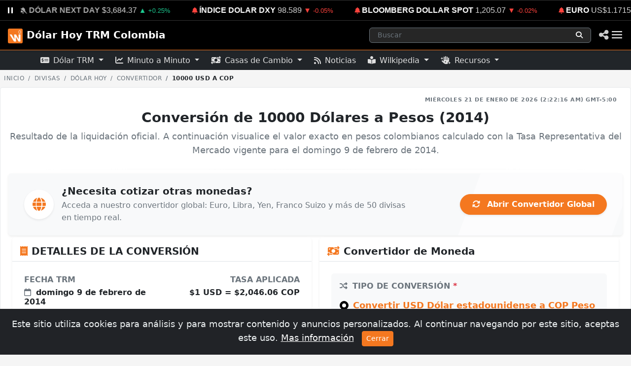

--- FILE ---
content_type: text/html; charset=UTF-8
request_url: https://dolar.wilkinsonpc.com.co/dolar-trm-convertidor.html?convertir=dolaresApesos&fecha=2014-02-09&monto=10000
body_size: 26825
content:

<!DOCTYPE html>
<html lang="es">
<head>
<meta charset="utf-8">
<meta http-equiv="X-UA-Compatible" content="IE=edge">
<meta name="viewport" content="width=device-width, initial-scale=1">
<meta name="author" content="Wilkinsonpc">
<meta name="version" content="1.8">
<title>10000 Dólares a Pesos Colombianos: Valor Real domingo 9 de febrero | TRM</title>
<meta name="description" content="Cotización oficial: 10000 USD equivalen al cambio oficial de hoy. Use nuestra calculadora para convertir dólares a pesos con la TRM del domingo 9 de febrero de 2014 sin comisiones.">
<meta name="keywords" content="10000 dolares a pesos, precio 10000 usd cop, cambio dólar hoy domingo 9 de febrero de 2014, calculadora trm colombia, convertir dólares a pesos, valor dólar oficial, usd a cop">
<meta name="revisit-after" content="1 days">
<meta name="google-site-verification" content="RpL6BeHc62lnjOdYmkPv2e74AhTD51g_m4RZc4Vann0">
<meta name="ezoic-site-verification" content="sd0WmBt2MVsfSyskP3DtHYZEwbFAfW">
<meta property="fb:app_id" content="1567895109902705">
<meta property="og:title" content="Calculadora de Cambio: Dólares vs Pesos Colombianos">
<meta property="og:description" content="Herramienta gratuita para calcular conversiones exactas entre el dólar americano y el peso colombiano usando la TRM vigente.">
<meta property="og:type" content="website">
<meta property="og:site_name" content="10000 Dólares a Pesos Colombianos: Valor Real domingo 9 de febrero | TRM">
<meta property="og:locale" content="es_LA">
<meta property="og:url" content="https://dolar.wilkinsonpc.com.co/dolar-trm-convertidor.html?convertir=dolaresApesos&fecha=2014-02-09&monto=10000">
<meta property="og:image" content="https://cdn.wilkinsonpc.com.cohttps://cdn.wilkinsonpc.com.co/img/wilkinsonpc-logo.png">
<meta property="og:image:type" content="image/jpeg">
<meta property="og:image:width" content="640">
<meta property="og:image:height" content="480">
<meta name="twitter:card" content="summary_large_image">
<meta name="twitter:site" content="@Wilkinsonpc">
<meta name="twitter:creator" content="@Wilkinsonpc">
<meta name="twitter:title" content="10000 Dólares a Pesos Colombianos: Valor Real domingo 9 de febrero | TRM">
<meta name="twitter:description" content="Cotización oficial: 10000 USD equivalen al cambio oficial de hoy. Use nuestra calculadora para convertir dólares a pesos con la TRM del domingo 9 de febrero de 2014 sin comisiones.">
<meta name="twitter:image" content="https://cdn.wilkinsonpc.com.cohttps://cdn.wilkinsonpc.com.co/img/wilkinsonpc-logo.png">
<meta name="article-published_time" property="article:published_time" content="2026-01-21T0:01:02-05:00">
<meta name="article-modified_time" property="article:modified_time" content="2026-01-21T0:01:02-05:00">
<meta name="updated_time" property="og:updated_time" content="2026-01-21T0:01:02-05:00">
<meta name="publish_date" property="og:publish_date" content="2026-01-21T0:01:02-05:00">
<meta name="author" content="Wilkinson Rayo, Karen Urrego">
<meta http-equiv="last-modified" content="2026-01-21T0:01:02-05:00">
<link rel="canonical" href="https://dolar.wilkinsonpc.com.co/dolar-trm-convertidor.html?convertir=dolaresApesos&fecha=2014-02-09&monto=10000">
<link rel="apple-touch-icon" sizes="180x180" href="/img/apple-touch-icon.png">
<link rel="icon" type="image/png" sizes="32x32" href="/img/favicon-32x32.png">
<link rel="icon" type="image/png" sizes="16x16" href="/img/favicon-16x16.png">
<link rel="manifest" href="/manifest.json">
<link rel="mask-icon" href="/img/safari-pinned-tab.svg" color="#5bbad5">
<meta name="msapplication-TileColor" content="#000000">
<meta name="theme-color" content="#ffffff">
<!-- Bootstrap v5.2 -->
<link rel="stylesheet" href="https://cdn.jsdelivr.net/npm/bootstrap@5.2.0/dist/css/bootstrap.min.css" integrity="sha384-gH2yIJqKdNHPEq0n4Mqa/HGKIhSkIHeL5AyhkYV8i59U5AR6csBvApHHNl/vI1Bx" crossorigin="anonymous"/>
<!-- Bootstrap Icons CSS -->
<link rel="stylesheet" href="https://cdn.jsdelivr.net/npm/bootstrap-icons@1.10.0/font/bootstrap-icons.css"><!-- Font Awesome Free v6.5.1 -->
<link rel="stylesheet" href="https://cdnjs.cloudflare.com/ajax/libs/font-awesome/6.5.1/css/all.min.css" integrity="sha512-DTOQO9RWCH3ppGqcWaEA1BIZOC6xxalwEsw9c2QQeAIftl+Vegovlnee1c9QX4TctnWMn13TZye+giMm8e2LwA==" crossorigin="anonymous" referrerpolicy="no-referrer" />
<!-- Custom CSS -->
<link rel="stylesheet" type="text/css" href="https://dolar.wilkinsonpc.com.co/css/estilos.css?ver=21010224">
<!-- Aviso Cookies -->
<link rel="stylesheet" type="text/css" href="https://dolar.wilkinsonpc.com.co/css/aviso-cookies.css">

<script type="application/ld+json">
{
	"@context": "https://schema.org",
	"@graph": [
		{
			"@type": "BreadcrumbList",
			"itemListElement": [
				{
					"@type": "ListItem",
					"position": 1,
					"name": "Dólar Hoy TRM Colombia",
					"item": "https://dolar.wilkinsonpc.com.co"
				},
				{
					"@type": "ListItem",
					"position": 2,
					"name": "Convertidor",
					"item": "https://dolar.wilkinsonpc.com.co/dolar-trm-convertidor.html?convertir=dolaresApesos&fecha=2014-02-09&monto=10000"
				}
			]
		},
		{
			"@type": "WebApplication",
			"@id": "https://dolar.wilkinsonpc.com.co/dolar-trm-convertidor.html?convertir=dolaresApesos&fecha=2014-02-09&monto=10000#app",
			"url": "https://dolar.wilkinsonpc.com.co/dolar-trm-convertidor.html?convertir=dolaresApesos&fecha=2014-02-09&monto=10000",
			"name": "10000 Dólares a Pesos Colombianos: Valor Real domingo 9 de febrero | TRM",
			"description": "Cotización oficial: 10000 USD equivalen al cambio oficial de hoy. Use nuestra calculadora para convertir dólares a pesos con la TRM del domingo 9 de febrero de 2014 sin comisiones.",
			"applicationCategory": "FinanceApplication",
			"operatingSystem": "All",
			"browserRequirements": "Requires JavaScript",
			"datePublished": "2020-01-01",
			"dateModified": "2026-01-21T0:01:02-05:00"
			,"temporalCoverage": "2014-02-09"
				,"mainEntity": {
		"@type": "Question",
		"name": "10000 Dólares a Pesos Colombianos: Valor Real domingo 9 de febrero | TRM",
		"acceptedAnswer": {
			"@type": "Answer",
			"text": "Según la tasa de cambio (TRM) del domingo 9 de febrero de 2014, una cantidad de $10,000.00 dólares estadounidenses (USD) equivale a $20,460,600.00  pesos colombianos (COP), con una tasa de cambio de $1 USD = $2,046.06 COP por cada dólar.",
			"dateCreated": "2026-01-21T0:01:02-05:00"
		}
	},
			"publisher": {
				"@type": "Organization",
				"name": "Dólar Hoy TRM Colombia",
				"logo": {
					"@type": "ImageObject",
					"url": "https://cdn.wilkinsonpc.com.co/img/wilkinsonpc-logo.png"
				}
			},
			"offers": {
				"@type": "Offer",
				"price": "0",
				"priceCurrency": "COP"
			}
		}
	]
}
</script>
<!-- jquery plugin -->
<script type="text/javascript" src="https://ajax.googleapis.com/ajax/libs/jquery/3.5.1/jquery.min.js"></script>
<script type="text/javascript">
  window._taboola = window._taboola || [];
  _taboola.push({article:'auto'});
  !function (e, f, u, i) {
    if (!document.getElementById(i)){
      e.async = 1;
      e.src = u;
      e.id = i;
      f.parentNode.insertBefore(e, f);
    }
  }(document.createElement('script'),
  document.getElementsByTagName('script')[0],
  '//cdn.taboola.com/libtrc/wilkinsonpcd29-network/loader.js',
  'tb_loader_script');
  if(window.performance && typeof window.performance.mark == 'function')
    {window.performance.mark('tbl_ic');}
</script>
<script src="https://cmp.gatekeeperconsent.com/min.js" data-cfasync="false"></script>
<script src="https://the.gatekeeperconsent.com/cmp.min.js" data-cfasync="false"></script>
<script async src="//www.ezojs.com/ezoic/sa.min.js"></script>
<script>
    window.ezstandalone = window.ezstandalone || {};
    ezstandalone.cmd = ezstandalone.cmd || [];
</script>
		<!-- ticker draggable -->
<script type="text/javascript" src="https://cdn.jsdelivr.net/npm/gsap@latest/dist/gsap.min.js" defer></script>
<script src="https://cdn.jsdelivr.net/npm/gsap@latest/dist/Draggable.min.js" defer></script>
<!-- Google tag (gtag.js) -->
<script async src="https://www.googletagmanager.com/gtag/js?id=G-63BPD365BF"></script>
<script>
	window.dataLayer = window.dataLayer || [];
	function gtag(){dataLayer.push(arguments);}
	gtag('js', new Date());
	gtag('config', 'G-63BPD365BF');
</script><script src="https://cdn.onesignal.com/sdks/web/v16/OneSignalSDK.page.js" defer></script>
<script defer>
  window.OneSignalDeferred = window.OneSignalDeferred || [];
  OneSignalDeferred.push(function(OneSignal) {
    OneSignal.init({
      appId: "37244cdc-6d0b-4310-9ca8-f87752883b63",
    });
  });
</script>
<script src="https://dolar.wilkinsonpc.com.co/js/wpc.mostrar-mas.js" defer></script>
<script type="text/javascript" src="https://dolar.wilkinsonpc.com.co/js/wpc.numero-a-letras.js" defer></script>

    <!-- HTML5 shim and Respond.js for IE8 support of HTML5 elements and media queries -->
    <!-- WARNING: Respond.js doesn't work if you view the page via file:// -->
    <!--[if lt IE 9]>
      <script src="https://oss.maxcdn.com/html5shiv/3.7.2/html5shiv.min.js" defer></script>
      <script src="https://oss.maxcdn.com/respond/1.4.2/respond.min.js" defer></script>
    <![endif]-->
</head>
<body>

	<nav class="navbar navbar-dark bg-dark fixed-top shadow-sm" id="navbar" style="z-index: 2147483640; border-bottom: 1px solid var(--wpc-color, #fd7e14);"><!-- navbar -->
	<div class="container-fluid p-0">
	<div class="row m-0">
        <div class="col-12 p-0 d-flex align-items-center" style="border-bottom:1px solid #333; border-top:1px solid #333; background-color:#000000; height: 42px;">

            <button id="ticker-pause-btn" style="background:transparent; border:none; color:white; padding: 0 15px; cursor:pointer; z-index:10; outline:none; display:flex; align-items:center; height:100%;">
                <svg width="12" height="12" viewBox="0 0 12 12" fill="white">
                    <rect x="1" y="0" width="3" height="12"/>
                    <rect x="8" y="0" width="3" height="12"/>
                </svg>
            </button>

            <div class="ticker_text-marquee flex-grow-1" style="overflow: hidden; position: relative;">
				<div class="ticker_text-single d-flex align-items-center" id="ticker" style="height: 40px;">
					<span class="text-white js-text"> <span class="ticker_text js-text" style="margin-right: 25px;"><i class="fa-solid fa-bell me-1" style="font-size:0.8em; color:#FF433D;"></i><a href="https://dolar.wilkinsonpc.com.co" target="_top" title="Precio del Dólar TRM Hoy en Colombia - 21-ene.-2026" style="color:#fff; font-weight:600;" class="text-decoration-none text-uppercase me-1">DÓLAR HOY TRM</a><span title="Anterior: $3,700.05"  style="color:#dddddd;" class="me-1">$3,682.97</span><span style="color:#FF433D;font-size:0.9em;" class="me-1">▼ <small>-0.46</small></span></span>
<span class="ticker_text js-text" style="margin-right: 25px;"><i class="fa-solid fa-bell-slash me-1" style="font-size:0.8em; color:#aaa;"></i><a href="https://monedas.wilkinsonpc.com.co/" target="_top" title="Dólar Next Day (USDCOP) - 20 de enero (12:59:59 pm) Mercado Cerrado!" style="color:#aaa;" class="text-decoration-none text-uppercase me-1">DÓLAR NEXT DAY</a><span title="Anterior: $3,675.29"  style="color:#dddddd;" class="me-1">$3,684.37</span><span style="color:#1ECD93;font-size:0.9em;" class="me-1">▲ <small>+0.25%</small></span></span>
<span class="ticker_text js-text" style="margin-right: 25px;"><i class="fa-solid fa-bell me-1" style="font-size:0.8em; color:#FF433D;"></i><a href="https://monedas.wilkinsonpc.com.co/" target="_top" title="Índice Dolar (DXY) - 21 de enero (2:04:41 am)" style="color:#fff; font-weight:600;" class="text-decoration-none text-uppercase me-1">ÍNDICE DOLAR DXY</a><span title="Anterior: 98.641"  style="color:#dddddd;" class="me-1">98.589</span><span style="color:#FF433D;font-size:0.9em;" class="me-1">▼ <small>-0.05%</small></span></span>
<span class="ticker_text js-text" style="margin-right: 25px;"><i class="fa-solid fa-bell me-1" style="font-size:0.8em; color:#FF433D;"></i><a href="https://indices.wilkinsonpc.com.co/" target="_top" title="Índice Bloomberg Dollar Spot - 21 de enero (2:09:29 am)" style="color:#fff; font-weight:600;" class="text-decoration-none text-uppercase me-1">BLOOMBERG DOLLAR SPOT</a><span title="Anterior: 1,205.37"  style="color:#dddddd;" class="me-1">1,205.07</span><span style="color:#FF433D;font-size:0.9em;" class="me-1">▼ <small>-0.02%</small></span></span>
<span class="ticker_text js-text" style="margin-right: 25px;"><i class="fa-solid fa-bell me-1" style="font-size:0.8em; color:#FF433D;"></i><a href="https://monedas.wilkinsonpc.com.co/" target="_top" title="Euro (EURUSD) - 21 de enero (2:15:21 am)" style="color:#fff; font-weight:600;" class="text-decoration-none text-uppercase me-1">EURO</a><span title="Anterior: US$1.1725"  style="color:#dddddd;" class="me-1">US$1.1715</span><span style="color:#FF433D;font-size:0.9em;" class="me-1">▼ <small>-0.09%</small></span></span>
<span class="ticker_text js-text" style="margin-right: 25px;"><i class="fa-solid fa-bell me-1" style="font-size:0.8em; color:#FF433D;"></i><a href="https://petroleo-brent-hoy.wilkinsonpc.com.co/" target="_top" title="Petróleo Brent (CO1) - 21 de enero (2:00:06 am)" style="color:#fff; font-weight:600;" class="text-decoration-none text-uppercase me-1">PETRÓLEO BRENT</a><span title="Anterior: US/bbl.$64.92"  style="color:#dddddd;" class="me-1">US/bbl.$64.24</span><span style="color:#FF433D;font-size:0.9em;" class="me-1">▼ <small>-1.05%</small></span></span>
<span class="ticker_text js-text" style="margin-right: 25px;"><i class="fa-solid fa-bell-slash me-1" style="font-size:0.8em; color:#aaa;"></i><a href="https://commodities.wilkinsonpc.com.co/" target="_top" title="Café (KC1) - 20 de enero (1:30:00 pm) Mercado Cerrado!" style="color:#aaa;" class="text-decoration-none text-uppercase me-1">CAFÉ</a><span title="Anterior: USd/lb.$355.3"  style="color:#dddddd;" class="me-1">USd/lb.$346.5</span><span style="color:#FF433D;font-size:0.9em;" class="me-1">▼ <small>-2.48%</small></span></span>
<span class="ticker_text js-text" style="margin-right: 25px;"><i class="fa-solid fa-bell me-1" style="font-size:0.8em; color:#1ECD93;"></i><a href="https://commodities.wilkinsonpc.com.co/" target="_top" title="Oro (GC1) - 21 de enero (1:59:48 am)" style="color:#fff; font-weight:600;" class="text-decoration-none text-uppercase me-1">ORO</a><span title="Anterior: US/t oz.$4,765.80"  style="color:#dddddd;" class="me-1">US/t oz.$4,851.30</span><span style="color:#1ECD93;font-size:0.9em;" class="me-1">▲ <small>+1.79%</small></span></span>
<span class="ticker_text js-text" style="margin-right: 25px;"><i class="fa-solid fa-bell-slash me-1" style="font-size:0.8em; color:#aaa;"></i><a href="https://colcap-hoy.wilkinsonpc.com.co/" target="_top" title="Índice COLCAP (COLCAP) - 20 de enero (4:05:05 pm) Mercado Cerrado!" style="color:#aaa;" class="text-decoration-none text-uppercase me-1">COLCAP</a><span title="Anterior: 2,377.57"  style="color:#dddddd;" class="me-1">2,402.01</span><span style="color:#1ECD93;font-size:0.9em;" class="me-1">▲ <small>+1.03%</small></span></span>
<span class="ticker_text js-text" style="margin-right: 25px;"><i class="fa-solid fa-bell-slash me-1" style="font-size:0.8em; color:#aaa;"></i><a href="https://indices.wilkinsonpc.com.co/" target="_top" title="Índice STANDARD & POOR'S 500 (SPX) - 20 de enero (4:45:32 pm) Mercado Cerrado!" style="color:#aaa;" class="text-decoration-none text-uppercase me-1">STANDARD & POOR'S 500</a><span title="Anterior: 6,940.01"  style="color:#dddddd;" class="me-1">6,796.86</span><span style="color:#FF433D;font-size:0.9em;" class="me-1">▼ <small>-2.06%</small></span></span>
<span class="ticker_text js-text" style="margin-right: 25px;"><i class="fa-solid fa-bell me-1" style="font-size:0.8em; color:#FF433D;"></i><a href="https://criptomonedas.wilkinsonpc.com.co/" target="_top" title="Bitcoin - 21 de enero (2:19:51 am)" style="color:#fff; font-weight:600;" class="text-decoration-none text-uppercase me-1">BITCOIN</a><span title="Anterior: 90,933.20161799"  style="color:#dddddd;" class="me-1">89,495.00</span><span style="color:#FF433D;font-size:0.9em;" class="me-1">▼ <small>-1.58</small></span></span>
<span class="ticker_text js-text" style="margin-right: 25px;"><i class="fa-solid fa-bell me-1" style="font-size:0.8em; color:#FF433D;"></i><a href="https://criptomonedas.wilkinsonpc.com.co/" target="_top" title="Ethereum - 21 de enero (2:19:51 am)" style="color:#fff; font-weight:600;" class="text-decoration-none text-uppercase me-1">ETHEREUM</a><span title="Anterior: 3,116.27763367"  style="color:#dddddd;" class="me-1">2,972.88</span><span style="color:#FF433D;font-size:0.9em;" class="me-1">▼ <small>-4.6</small></span></span>
<span class="ticker_text js-text" style="margin-right: 25px;"><i class="fa-solid fa-bell me-1" style="font-size:0.8em; color:#FF433D;"></i><a href="https://criptomonedas.wilkinsonpc.com.co/" target="_top" title="Tether USD - 21 de enero (2:19:52 am)" style="color:#fff; font-weight:600;" class="text-decoration-none text-uppercase me-1">TETHER USD</a><span title="Anterior: 1"  style="color:#dddddd;" class="me-1">1.00</span><span style="color:#FF433D;font-size:0.9em;" class="me-1">▼ <small>0</small></span></span>

					</span>
				</div>
			</div>

			<div class="ticker_scroll"></div>
			<script src="/js/wpc.ticker.js" defer></script>
		</div>
	</div>
</div>
	<div id="navbar_container" class="container-fluid px-md-2 py-md-2">
		<!-- Logo y Botón de Retroceso Inteligente -->
		<div class="d-flex align-items-center">
			<a class="navbar-brand d-flex align-items-center me-0 me-sm-2 ms-2 d-none d-sm-block" href="https://dolar.wilkinsonpc.com.co/" id="icono_menu">
				<img src="https://dolar.wilkinsonpc.com.co/img/dolar-hoy-trm-colombia-icono-menu.png" width="30" height="30" alt="Dólar Hoy TRM Colombia" class="d-inline-block align-text-center transition-icon">
			</a>
			<a class="navbar-brand d-flex align-items-center fw-bold me-0 ms-2 ms-sm-0" href="https://dolar.wilkinsonpc.com.co/">Dólar Hoy TRM Colombia</a>
		</div>
		<!-- buscador -->

<button id="mobileSearchTrigger" class="btn border-0 text-white d-lg-none ms-auto me-2" type="button" aria-label="Abrir búsqueda">
	<i class="fa-solid fa-magnifying-glass"></i>
</button>
<div id="searchWrapper" class="search-wrapper-responsive d-none d-lg-block">
	<form method="get" action="https://www.google.com/search" role="search" class="w-100 h-100 d-flex align-items-center">
		<input type="hidden" name="sitesearch" value="wilkinsonpc.com.co">
		<div class="input-group input-group-sm border border-secondary rounded overflow-hidden w-100" style="background-color: #262626;">
			<input type="search"
				id="searchInput"
				name="q"
				class="form-control bg-transparent border-0 text-white shadow-none ps-3 placeholder-gray"
				autocomplete="off"
				placeholder="Buscar"
				aria-label="Buscar en wilkinsonpc.com.co">

			<button type="submit" class="btn border-0 text-white px-3" title="Buscar">
				<i class="fa-solid fa-magnifying-glass"></i>
			</button>
			<button type="button" id="mobileSearchClose" class="btn border-0 text-secondary border-start border-secondary px-3 d-lg-none">
				<i class="fa-solid fa-xmark"></i>
			</button>
		</div>
	</form>
	<div id="searchDropdown" class="position-absolute w-100 mt-1 rounded shadow-lg d-none z-3" style="background-color: #1a1a1a; border: 1px solid #444; overflow: hidden; top: 100%; left:0;">

		<div class="p-0 border-bottom border-secondary bg-dark">
			<span class="fw-bold text-light small ms-2">Más buscados</span>
		</div>
		<div class="list-group list-group-flush">
	<a href="https://dolar.wilkinsonpc.com.co/" class="list-group-item list-group-item-action bg-transparent border-secondary py-2">
	<div class="d-flex align-items-center">
		<div class="flex-grow-1">
			<div class="fw-bold fs-6 text-white">USD/COP</div>
			<div class="small text-muted">Dólar Americano - Peso Colombiano</div>
		</div>
		<span class="badge border border-secondary text-light">Divisas</span>
	</div>
</a><a href="https://euro-hoy.wilkinsonpc.com.co/" class="list-group-item list-group-item-action bg-transparent border-secondary py-2">
	<div class="d-flex align-items-center">
		<div class="flex-grow-1">
			<div class="fw-bold fs-6 text-white">EUR/COP</div>
			<div class="small text-muted">Euro - Peso Colombiano</div>
		</div>
		<span class="badge border border-secondary text-light">Divisas</span>
	</div>
</a><a href="https://colcap-hoy.wilkinsonpc.com.co/" class="list-group-item list-group-item-action bg-transparent border-secondary py-2">
	<div class="d-flex align-items-center">
		<div class="flex-grow-1">
			<div class="fw-bold fs-6 text-white">COLCAP</div>
			<div class="small text-muted">Índice COLCAP</div>
		</div>
		<span class="badge border border-secondary text-light">Índices</span>
	</div>
</a><a href="https://petroleo-brent-hoy.wilkinsonpc.com.co/" class="list-group-item list-group-item-action bg-transparent border-secondary py-2">
	<div class="d-flex align-items-center">
		<div class="flex-grow-1">
			<div class="fw-bold fs-6 text-white">BRENT</div>
			<div class="small text-muted">Petróleo BRENT</div>
		</div>
		<span class="badge border border-secondary text-light">Materias Primas</span>
	</div>
</a><a href="https://petroleo-wti-hoy.wilkinsonpc.com.co/" class="list-group-item list-group-item-action bg-transparent border-secondary py-2">
	<div class="d-flex align-items-center">
		<div class="flex-grow-1">
			<div class="fw-bold fs-6 text-white">WTI</div>
			<div class="small text-muted">Petróleo WTI</div>
		</div>
		<span class="badge border border-secondary text-light">Materias Primas</span>
	</div>
</a>
</div>
	</div>
</div>
<style>
.placeholder-gray::placeholder { color: #6c757d !important; opacity: 1; }
input[type="search"]::-webkit-search-cancel-button { filter: invert(1); cursor: pointer; }

.list-group-item-action:hover, .list-group-item-action:focus {
	background-color: #333333 !important;
	color: #ffffff;
	border-color: #555 !important;
	z-index: 2;
}
.list-group-item-action:hover .text-muted { color: #adb5bd !important; }
@media (min-width: 992px) {
	.search-wrapper-responsive {
		position: relative;
		width: 450px;
		max-width: 100%;
		margin-left: auto;
		margin-right: 1rem;
	}
}
@media (max-width: 991.98px) {
	.search-wrapper-responsive {
		position: absolute;
		top: 0;
		left: 0;
		width: 100%;
		height: 100%;
		background-color: var(--nav-bar-sub-bg-color, #000);
		z-index: 1050;
		padding: 5px 10px;
		display: flex;
		align-items: center;
	}
}
	/* nav-link 'active', borde inferior naranja */
.navbar-nav .nav-link.active {
	color: var(--wpc-color, #fd7e14) !important;
	border-bottom: 1px solid var(--wpc-color, #fd7e14);
	font-weight: 600;
	background-color: transparent !important;
}
	/* Ajuste línea con el texto */
.navbar-nav .nav-link {
	padding-bottom: 8px;
	border-bottom: 1px solid transparent;
}
	/* Opcional: Hover sutil */
.navbar-nav .nav-link:hover {
	border-bottom-color: rgba(253, 126, 20, 0.5);
}
</style>

<script>
document.addEventListener("DOMContentLoaded", function() {
	const searchWrapper  = document.getElementById('searchWrapper');
	const searchInput    = document.getElementById('searchInput');
	const searchDropdown = document.getElementById('searchDropdown');
	const mobileTrigger  = document.getElementById('mobileSearchTrigger');
	const mobileClose    = document.getElementById('mobileSearchClose');
	mobileTrigger.addEventListener('click', function() {
		searchWrapper.classList.remove('d-none');
		searchWrapper.classList.add('d-flex');
		mobileTrigger.classList.add('d-none');
		searchInput.focus();
	});
	function closeSearch() {
		searchWrapper.classList.add('d-none');
		searchWrapper.classList.remove('d-flex');
		searchDropdown.classList.add('d-none');
		mobileTrigger.classList.remove('d-none');
	}
	mobileClose.addEventListener('click', closeSearch);
	searchInput.addEventListener('focus', function() {
		searchDropdown.classList.remove('d-none');
	});
	document.addEventListener('click', function(event) {
		const isClickInside = searchWrapper.contains(event.target) || mobileTrigger.contains(event.target);
		if (!isClickInside) {
			searchDropdown.classList.add('d-none');
			if (window.innerWidth < 992 && !searchWrapper.classList.contains('d-none')) {
				closeSearch();
			}
		}
	});
});
</script>
		<!-- buscador -->

		<!-- live dot + share + hamburguer -->
		<div class="d-flex align-items-center gap-2 gap-md-3">
			
			<a href="#" role="button" class="text-white" data-bs-toggle="modal" data-bs-target="#shareModal" id="navbar_share_icon" title="Compartir">
				<i class="fa-solid fa-share-nodes fa-lg"></i>
			</a>
			<button class="navbar-toggler border-0 p-1 mt-1 me-1" type="button" data-bs-toggle="offcanvas" data-bs-target="#offcanvasDarkNavbar" aria-controls="offcanvasDarkNavbar">
				<svg width="25" height="25" viewBox="0 0 24 24" fill="none" xmlns="http://www.w3.org/2000/svg">
					<rect x="2" y="5" width="20" height="2" fill="#FFFFFF"/>
					<rect x="2" y="11" width="20" height="2" fill="#FFFFFF"/>
					<rect x="2" y="17" width="20" height="2" fill="#FFFFFF"/>
				</svg>
			</button>
		</div>

		<!-- Menú Desplegable (Offcanvas) -->
		<div class="offcanvas offcanvas-start text-bg-dark" tabindex="-1" id="offcanvasDarkNavbar" aria-labelledby="offcanvasDarkNavbarLabel">

			<div class="offcanvas-header border-bottom border-secondary">
				<h5 class="offcanvas-title d-flex align-items-center" id="offcanvasDarkNavbarLabel">
					<a href="https://www.wilkinsonpc.com.co" class="text-primary me-3" title="Ir al Inicio"><i class="fa-solid fa-house"></i></a>
					<span>Menú Principal</span>
				</h5>
				<button type="button" class="btn-close btn-close-white" data-bs-dismiss="offcanvas" aria-label="Cerrar"></button>
			</div>

			<div class="offcanvas-body">
				<ul class="navbar-nav justify-content-start flex-grow-1">

					<!-- Accesos Rápidos -->
					<li class="nav-item"><a class="nav-link" href="https://dolar.wilkinsonpc.com.co/trm-hoy"><i class="fa-solid fa-calendar-day fa-fw me-3 text-muted"></i>Dólar TRM Hoy</a></li>
					<li class="nav-item"><a class="nav-link" href="https://dolar.wilkinsonpc.com.co/trm-ayer"><i class="fa-solid fa-calendar-minus fa-fw me-3 text-muted"></i>Dólar TRM Ayer</a></li>
					<li class="nav-item mb-2"><a class="nav-link" href="https://dolar.wilkinsonpc.com.co/dolar-hoy-spot-minuto-a-minuto/"><i class="fa-solid fa-chart-line fa-fw me-3 text-muted"></i>Minuto a Minuto</a></li>

					<!-- Sección TRM -->
					<li class="nav-item dropdown">
						<a class="nav-link dropdown-toggle" href="#" role="button" data-bs-toggle="dropdown" aria-expanded="false">
							<i class="fa-solid fa-money-check-dollar fa-fw me-3"></i>Dólar TRM Oficial
						</a>
						<ul class="dropdown-menu dropdown-menu-dark border-0 bg-secondary bg-opacity-10 ms-3">
							<li><h6 class="dropdown-header text-light opacity-50">Análisis</h6></li>
							<li><a class="dropdown-item" href="https://dolar.wilkinsonpc.com.co/dolar-trm-historico.html"><i class="fa-solid fa-clock-rotate-left me-2"></i>Histórico</a></li>
							<li><a class="dropdown-item" href="https://dolar.wilkinsonpc.com.co/dolar-trm-graficas.html"><i class="fa-solid fa-chart-area me-2"></i>Gráficas</a></li>
							<li><a class="dropdown-item" href="https://dolar.wilkinsonpc.com.co/dolar-trm-comparar.html"><i class="fa-solid fa-scale-balanced me-2"></i>Comparativa Anual</a></li>
							<li><a class="dropdown-item" href="https://dolar.wilkinsonpc.com.co/dolar-trm-records.html"><i class="fa-solid fa-trophy me-2"></i>Cifras Récord</a></li>
							<li><hr class="dropdown-divider border-secondary"></li>
							<li><h6 class="dropdown-header text-light opacity-50">Herramientas</h6></li>
							<li><a class="dropdown-item active" href="https://dolar.wilkinsonpc.com.co/dolar-trm-convertidor.html"><i class="fa-solid fa-calculator me-2"></i>Convertidor</a></li>
							<li><a class="dropdown-item" href="https://dolar.wilkinsonpc.com.co/generar-certificado-de-la-trm.html"><i class="fa-solid fa-file-signature me-2"></i>Generar Certificado</a></li>
						</ul>
					</li>

					<!-- Sección SPOT -->
					<li class="nav-item dropdown">
						<a class="nav-link dropdown-toggle" href="#" role="button" data-bs-toggle="dropdown" aria-expanded="false">
							<i class="fa-regular fa-clock fa-fw me-3"></i>Mercado en Vivo
						</a>
						<ul class="dropdown-menu dropdown-menu-dark border-0 bg-secondary bg-opacity-10 ms-3">
							<li><a class="dropdown-item" href="https://dolar.wilkinsonpc.com.co/dolar-hoy-spot-minuto-a-minuto/"><i class="fa-solid fa-stopwatch me-2 text-muted"></i>Dólar SPOT (Hoy)</a></li>
							<li><a class="dropdown-item" href="https://dolar.wilkinsonpc.com.co/dolar-next-day"><i class="fa-solid fa-forward me-2 text-muted"></i>Dólar NEXT DAY</a></li>
							<li><hr class="dropdown-divider border-secondary"></li>
							<li><a class="dropdown-item" href="https://dolar.wilkinsonpc.com.co/dolar-hoy-spot-minuto-a-minuto/dolar-spot-historico.html"><i class="fa-solid fa-database me-2"></i>Histórico SPOT</a></li>
							<li><a class="dropdown-item" href="https://dolar.wilkinsonpc.com.co/dolar-hoy-spot-minuto-a-minuto/dolar-spot-records.html"><i class="fa-solid fa-ranking-star me-2"></i>Récords Intradía</a></li>
						</ul>
					</li>

					<!-- Sección Casas de Cambio -->
					<li class="nav-item dropdown">
						<a class="nav-link dropdown-toggle" href="#" role="button" data-bs-toggle="dropdown" aria-expanded="false">
							<i class="fa-solid fa-money-bill-transfer fa-fw me-3"></i>Casas de Cambio
						</a>
						<ul class="dropdown-menu dropdown-menu-dark border-0 bg-secondary bg-opacity-10 ms-3">
							<li><a class="dropdown-item" href="https://dolar.wilkinsonpc.com.co/dolar-hoy-casas-de-cambio-colombia/"><i class="fa-solid fa-sack-dollar me-2"></i>Promedio Hoy</a></li>
							<li><a class="dropdown-item" href="https://dolar.wilkinsonpc.com.co/dolar-hoy-casas-de-cambio-colombia/casas-de-cambio-ciudades.html"><i class="fa-solid fa-map-location-dot me-2"></i>Por Ciudades</a></li>
							<li><a class="dropdown-item" href="https://dolar.wilkinsonpc.com.co/dolar-hoy-casas-de-cambio-colombia/casas-de-cambio.html"><i class="fa-solid fa-list-ul me-2"></i>Directorio de Casas</a></li>
						</ul>
					</li>

					<!-- Sección WILKIPEDIA -->
					<li class="nav-item dropdown">
						<a class="nav-link dropdown-toggle" href="#" role="button" data-bs-toggle="dropdown" aria-expanded="false">
							<i class="fa-solid fa-book-open-reader fa-fw me-3"></i>Wilkipedia
						</a>
						<ul class="dropdown-menu dropdown-menu-dark border-0 bg-secondary bg-opacity-10 ms-3">
							<li><a class="dropdown-item" href="https://dolar.wilkinsonpc.com.co/wilkipedia/"><i class="fa-solid fa-house me-2"></i>Portada</a></li>
							<li><a class="dropdown-item" href="https://dolar.wilkinsonpc.com.co/wilkipedia/glosario-del-dolar.html"><i class="fa-solid fa-book me-2"></i>Glosario</a></li>
							<li><hr class="dropdown-divider border-secondary"></li>
							<li><h6 class="dropdown-header text-light opacity-50">Top Artículos</h6></li>
							<li><a class="dropdown-item" href="https://dolar.wilkinsonpc.com.co/wilkipedia/como-se-determina-o-calcula-la-trm-en-colombia.html">Así se calcula la TRM del Dólar</a></li>
							<li><a class="dropdown-item" href="https://dolar.wilkinsonpc.com.co/wilkipedia/donde-comprar-dolares-colombia-casas-cambio-apps-bancos.html">¿Dónde Comprar?</a></li>
							<li><a class="dropdown-item" href="https://dolar.wilkinsonpc.com.co/wilkipedia/billetes-dolar-no-reciben-colombia-cara-chica-series.html">Billetes Rechazados</a></li>
							<li><a class="dropdown-item" href="https://dolar.wilkinsonpc.com.co/wilkipedia/cdt-vs-dolar-colombia-cual-es-mejor-inversion.html">¿Invertir en CDT o Dólar?</a></li>
						</ul>
					</li>

					<!-- Sección Indicadores -->
					<li class="nav-item dropdown">
						<a class="nav-link dropdown-toggle" href="#" role="button" data-bs-toggle="dropdown" aria-expanded="false">
							<i class="fa-solid fa-arrow-trend-up fa-fw me-3"></i>Indicadores
						</a>
						<ul class="dropdown-menu dropdown-menu-dark border-0 bg-secondary bg-opacity-10 ms-3">
							<li><a class="dropdown-item" href="https://acciones.wilkinsonpc.com.co"><i class="fa-solid fa-briefcase me-2"></i>Acciones</a></li>
							<li><a class="dropdown-item" href="https://commodities.wilkinsonpc.com.co"><i class="fa-solid fa-oil-well me-2"></i>Materias Primas (Petróleo)</a></li>
							<li><a class="dropdown-item" href="https://criptomonedas.wilkinsonpc.com.co"><i class="fa-brands fa-bitcoin me-2"></i>Criptomonedas</a></li>
							<li><a class="dropdown-item" href="https://monedas.wilkinsonpc.com.co"><i class="fa-solid fa-coins me-2"></i>Otras Divisas</a></li>
							<li><a class="dropdown-item" href="https://nacion.wilkinsonpc.com.co"><i class="fa-solid fa-building-columns me-2"></i>Economía Nacional</a></li>
							<li><a class="dropdown-item" href="https://tasas-bancarias.wilkinsonpc.com.co"><i class="fa-solid fa-building-columns me-2"></i>Tasas de Interés</a></li>
						</ul>
					</li>

					<!-- Sección Recursos -->
					<li class="nav-item dropdown">
						<a class="nav-link dropdown-toggle" href="#" role="button" data-bs-toggle="dropdown" aria-expanded="false">
							<i class="fa-solid fa-hand-sparkles fa-fw me-3"></i>Recursos
						</a>
						<ul class="dropdown-menu dropdown-menu-dark border-0 bg-secondary bg-opacity-10 ms-3">
							<li><a class="dropdown-item" href="https://dolar.wilkinsonpc.com.co/noticias/"><i class="fa-solid fa-newspaper me-2"></i>Noticias</a></li>
							<li><a class="dropdown-item" href="https://dolar.wilkinsonpc.com.co/calendario/"><i class="fa-regular fa-calendar-days me-2"></i>Calendario</a></li>
							<li><a class="dropdown-item" href="https://dolar.wilkinsonpc.com.co/widgets/"><i class="fa-solid fa-code me-2"></i>Widgets Gratis</a></li>
							<li><a class="dropdown-item" href="https://dolar.wilkinsonpc.com.co/comunicaciones.html?notificaciones"><i class="fa-solid fa-bell me-2"></i>Notificaciones</a></li>
						</ul>
					</li>

					<!-- Sección Nosotros -->
					<li class="nav-item dropdown">
						<a class="nav-link dropdown-toggle" href="#" role="button" data-bs-toggle="dropdown" aria-expanded="false">
							<i class="fa-solid fa-shield-halved fa-fw me-3"></i>Nosotros
						</a>
						<ul class="dropdown-menu dropdown-menu-dark border-0 bg-secondary bg-opacity-10 ms-3">
							<li><a class="dropdown-item" href="https://www.wilkinsonpc.com.co/contactenos.html?z=monedas"><i class="fa-solid fa-envelope me-2"></i>Contáctenos</a></li>
							<li><a class="dropdown-item" href="https://www.wilkinsonpc.com.co/privacidad.html?z=monedas"><i class="fa-solid fa-user-shield me-2"></i>Privacidad</a></li>
						</ul>
					</li>

							<li class="nav-item mt-2 border-top border-secondary pt-2">
			<a class="nav-link wpc-color" href="#" data-bs-toggle="modal" data-bs-target="#commentsModal">
				<i class="fa-solid fa-comment-dollar fa-fw me-3"></i>Comentarios
			</a>
		</li>

					<li class="nav-item mb-2 mt-2 border-top border-secondary pt-2">
						<a class="nav-link" href="#" data-bs-toggle="modal" data-bs-target="#userOptionsModal">
							<i class="fa-solid fa-sliders fa-fw me-3"></i>Opciones de Usuario
						</a>
					</li>
					
					

				</ul>
			</div>
		</div>
	</div>
</nav><!-- navbar -->
	<script defer>
	document.addEventListener("DOMContentLoaded", function() {
		if (document.referrer && document.referrer !== "") {
			var linkElement = document.querySelector('#icono_menu');
			var imgElement = document.querySelector('#icono_menu img');

			if(linkElement && imgElement) {
				linkElement.href = document.referrer;
				imgElement.src = imgElement.src.replace('/img/dolar-hoy-trm-colombia-icono-menu.png', '/img/dolar-hoy-trm-colombia-icono-menu-back.png');
				linkElement.title = "Volver a la página anterior";
			}
		}
	});
	</script>
	<style>
	/* --- ESTILOS CARBON NAV --- */
.btn-carbon {
	background-color: transparent;
	color: #e0e0e0;
	border: none;
	border-bottom: 3px solid transparent;
	transition: all 0.2s ease;
	font-weight: 500;
}
.btn-carbon:hover,
.btn-carbon:focus,
.btn-carbon.show {
	background-color: #2c2c2c;
	color: #ffffff;
	border-bottom-color: #ffffff;
}
.btn-carbon.active {
	background-color: #2c2c2c;
	color: #ffffff;
	border-bottom-color: #ffffff;
	font-weight: 700;
}
.dropdown-menu {
	margin-top: -1px;
	border-top: 3px solid #ffffff;
	border-radius: 0 0 4px 4px;
}
</style>

<nav class="container-fluid p-0 d-none d-md-block bg-dark mb-2">
	<div class="container px-0 pt-2 pb-0">
		<div class="d-flex" role="group" aria-label="Navegación de Herramientas Dólar">

			<div class="btn-group" role="group">
				<button id="btnGroupDropTRM" type="button" class="btn btn-carbon dropdown-toggle  rounded-0 pt-2 pb-1" data-bs-toggle="dropdown" aria-expanded="false" title="Tasa Representativa del Mercado Oficial">
					<span class="fa-solid fa-money-check-dollar me-2"></span>Dólar TRM <span class="caret"></span>
				</button>
				<ul class="dropdown-menu dropdown-menu-start shadow border-0 rounded-0 mt-0" aria-labelledby="btnGroupDropTRM" style="min-width: 260px;">
					<li><h6 class="dropdown-header text-primary text-uppercase small fw-bold">Cotización Oficial</h6></li>
					<li>
						<a class="dropdown-item fw-bold" href="https://dolar.wilkinsonpc.com.co/trm-hoy" title="Precio oficial vigente hoy">
							<i class="fa-solid fa-calendar-day me-2 text-muted"></i> Dólar TRM Hoy
						</a>
					</li>
					<li>
						<a class="dropdown-item" href="https://dolar.wilkinsonpc.com.co/trm-ayer" title="Precio de cierre anterior">
							<i class="fa-solid fa-calendar-minus me-2 text-muted"></i> Dólar TRM Ayer
						</a>
					</li>
					<li><hr class="dropdown-divider"></li>
					<li><h6 class="dropdown-header text-primary text-uppercase small fw-bold">Análisis y Datos</h6></li>
					<li>
						<a class="dropdown-item" href="https://dolar.wilkinsonpc.com.co/dolar-trm-historico.html" title="Base de datos histórica">
							<i class="fa-solid fa-clock-rotate-left me-2 text-muted"></i> Histórico Completo
						</a>
					</li>
					<li>
						<a class="dropdown-item" href="https://dolar.wilkinsonpc.com.co/dolar-trm-graficas.html" title="Tendencias visuales">
							<i class="fa-solid fa-chart-area me-2 text-muted"></i> Gráficas
						</a>
					</li>
					<li>
						<a class="dropdown-item" href="https://dolar.wilkinsonpc.com.co/dolar-trm-comparar.html" title="Comparar periodos">
							<i class="fa-solid fa-scale-balanced me-2 text-muted"></i> Comparativas
						</a>
					</li>
					<li>
						<a class="dropdown-item" href="https://dolar.wilkinsonpc.com.co/dolar-trm-records.html" title="Máximos y mínimos históricos">
							<i class="fa-solid fa-trophy me-2 text-muted"></i> Cifras Récord
						</a>
					</li>
					<li><hr class="dropdown-divider"></li>
					<li><h6 class="dropdown-header text-primary text-uppercase small fw-bold">Utilidades</h6></li>
					<li>
						<a class="dropdown-item" href="https://dolar.wilkinsonpc.com.co/dolar-trm-convertidor.html" title="Calculadora de divisas">
							<i class="fa-solid fa-calculator me-2 text-muted"></i> Convertidor
						</a>
					</li>
					<li>
						<a class="dropdown-item" href="https://dolar.wilkinsonpc.com.co/generar-certificado-de-la-trm.html" title="Descargar certificado oficial">
							<i class="fa-solid fa-file-signature me-2 text-muted"></i> Generar Certificado
						</a>
					</li>
				</ul>
			</div>

			<div class="btn-group" role="group">
				<button id="btnGroupDropSpot" type="button" class="btn btn-carbon dropdown-toggle  rounded-0 pt-2 pb-1" data-bs-toggle="dropdown" aria-expanded="false" title="Mercado Interbancario en Vivo">
					<span class="fa-solid fa-chart-line me-2"></span>Minuto a Minuto <span class="caret"></span>
				</button>
				<ul class="dropdown-menu dropdown-menu-start shadow border-0 rounded-0 mt-0" aria-labelledby="btnGroupDropSpot" style="min-width: 250px;">
					<li><h6 class="dropdown-header text-primary text-uppercase small fw-bold">Mercados en Vivo</h6></li>
					<li>
						<a class="dropdown-item fw-bold" href="https://dolar.wilkinsonpc.com.co/dolar-hoy-spot-minuto-a-minuto" title="Precio en tiempo real (8am - 1pm)">
							<i class="fa-solid fa-stopwatch me-2 text-muted"></i> Dólar SPOT Hoy
						</a>
					</li>
					<li>
						<a class="dropdown-item" href="https://dolar.wilkinsonpc.com.co/dolar-next-day" title="Mercado de cumplimiento futuro">
							<i class="fa-solid fa-forward me-2 text-muted"></i> Dólar Next Day
						</a>
					</li>
					<li><hr class="dropdown-divider"></li>
					<li><h6 class="dropdown-header text-primary text-uppercase small fw-bold">Estadísticas</h6></li>
					<li>
						<a class="dropdown-item" href="https://dolar.wilkinsonpc.com.co/dolar-hoy-spot-minuto-a-minuto/dolar-spot-historico.html" title="Historial de sesiones anteriores">
							<i class="fa-solid fa-clock-rotate-left me-2 text-muted"></i> Histórico de Sesiones
						</a>
					</li>
					<li>
						<a class="dropdown-item" href="https://dolar.wilkinsonpc.com.co/dolar-hoy-spot-minuto-a-minuto/dolar-spot-records.html" title="Máximos y mínimos de la historia">
							<i class="fa-solid fa-trophy me-2 text-muted"></i> Cifras Récord
						</a>
					</li>
				</ul>
			</div>

			<div class="btn-group" role="group">
				<button id="btnGroupDropCC" type="button" class="btn btn-carbon dropdown-toggle  rounded-0 pt-2 pb-1" data-bs-toggle="dropdown" aria-expanded="false" title="Mercado de Efectivo">
					<span class="fa-solid fa-money-bill-transfer me-2"></span>Casas de Cambio <span class="caret"></span>
				</button>
				<ul class="dropdown-menu dropdown-menu-start shadow border-0 rounded-0 mt-0" aria-labelledby="btnGroupDropCC" style="min-width: 240px;">
					<li><h6 class="dropdown-header text-primary text-uppercase small fw-bold">Precios Hoy Casas de Cambio</h6></li>
					<li>
						<a class="dropdown-item fw-bold" href="https://dolar.wilkinsonpc.com.co/dolar-hoy-casas-de-cambio-colombia" title="Promedio Nacional">
							<i class="fa-solid fa-sack-dollar me-2 text-muted"></i> Dólar Hoy (Promedio)
						</a>
					</li>
					<li>
						<a class="dropdown-item" href="https://dolar.wilkinsonpc.com.co/dolar-hoy-casas-de-cambio-colombia/casas-de-cambio-ciudades.html" title="Ver precios por ciudad">
							<i class="fa-solid fa-map-location-dot me-2 text-muted"></i> Precios por Ciudad
						</a>
					</li>
					<li><hr class="dropdown-divider"></li>
					<li><h6 class="dropdown-header text-primary text-uppercase small fw-bold">Directorio Físico</h6></li>
					<li>
						<a class="dropdown-item" href="https://dolar.wilkinsonpc.com.co/dolar-hoy-casas-de-cambio-colombia/casas-de-cambio.html" title="Buscar establecimientos">
							<i class="fa-solid fa-list-ul me-2 text-muted"></i> Listado de Casas de Cambio
						</a>
					</li>
				</ul>
			</div>

			<a class="btn btn-carbon d-none d-xl-flex align-items-center justify-content-center rounded-0 pt-2 pb-1" href="https://dolar.wilkinsonpc.com.co/noticias/" title="Noticias del Dólar">
				<span class="fa-solid fa-rss me-2"></span>Noticias
			</a>

			<div class="btn-group d-none d-lg-flex" role="group">
				<button id="btnGroupDropWilki" type="button" class="btn btn-carbon dropdown-toggle  rounded-0 pt-2 pb-1" data-bs-toggle="dropdown" aria-expanded="false" title="Centro de Conocimiento">
					<span class="fa-solid fa-book-open-reader me-2"></span>Wilkipedia <span class="caret"></span>
				</button>
				<ul class="dropdown-menu dropdown-menu-start shadow border-0 rounded-0 mt-0" aria-labelledby="btnGroupDropWilki" style="min-width: 260px;">
					<li>
						<a class="dropdown-item fw-bold" href="https://dolar.wilkinsonpc.com.co/wilkipedia/">
							<i class="fa-solid fa-house me-2 text-muted"></i>Portada Wilkipedia
						</a>
					</li>
					<li><hr class="dropdown-divider"></li>
					<li><h6 class="dropdown-header text-primary text-uppercase small fw-bold">Conceptos Clave</h6></li>
					<li>
						<a class="dropdown-item" href="https://dolar.wilkinsonpc.com.co/wilkipedia/que-es-la-trm-en-colombia.html" title="Definición Oficial">
							¿Qué es la TRM?
						</a>
					</li>
					<li>
						<a class="dropdown-item" href="https://dolar.wilkinsonpc.com.co/wilkipedia/como-se-determina-o-calcula-la-trm-en-colombia.html" title="¿Cómo se calcula la TRM del dólar en Colombia?">
							Así se calcula la TRM del Dólar en Colombia
						</a>
					</li>
					<li>
						<a class="dropdown-item" href="https://dolar.wilkinsonpc.com.co/wilkipedia/que-es-el-dolar-spot-colombia.html" title="Precio minuto a minuto">
							Dólar SPOT Minuto a Minuto
						</a>
					</li>
					<li>
						<a class="dropdown-item" href="https://dolar.wilkinsonpc.com.co/wilkipedia/que-es-el-dolar-callejero-casas-de-cambio-colombia.html">
							Dólar de Casas de Cambio
						</a>
					</li>
					<li><hr class="dropdown-divider"></li>
					<li><h6 class="dropdown-header text-primary text-uppercase small fw-bold">Guías Prácticas</h6></li>
					<li>
						<a class="dropdown-item" href="https://dolar.wilkinsonpc.com.co/wilkipedia/donde-comprar-dolares-colombia-casas-cambio-apps-bancos.html">
							<i class="fa-solid fa-cart-shopping me-1 text-muted small"></i> Dónde Comprar Dólares
						</a>
					</li>
					<li>
						<a class="dropdown-item" href="https://dolar.wilkinsonpc.com.co/wilkipedia/billetes-dolar-no-reciben-colombia-cara-chica-series.html">
							<i class="fa-solid fa-triangle-exclamation me-1 text-muted small"></i> Billetes que NO reciben
						</a>
					</li>
					<li>
						<a class="dropdown-item" href="https://dolar.wilkinsonpc.com.co/wilkipedia/compras-internacionales-tarjeta-credito-amazon-temu-viajes-tasa-cambio.html">
							Tarjeta en el Exterior (Tips)
						</a>
					</li>
					<li><hr class="dropdown-divider"></li>
					<li><h6 class="dropdown-header text-primary text-uppercase small fw-bold">Inversión y Negocios</h6></li>
					<li>
						<a class="dropdown-item" href="https://dolar.wilkinsonpc.com.co/wilkipedia/cdt-vs-dolar-colombia-cual-es-mejor-inversion.html">
							¿CDT o Dólar? Comparativa
						</a>
					</li>
					<li>
						<a class="dropdown-item" href="https://dolar.wilkinsonpc.com.co/wilkipedia/como-recibir-pagos-google-adsense-youtube-payoneer-colombia-bancos.html">
							<i class="fa-brands fa-google me-1 text-muted small"></i> Cobrar AdSense/YouTube
						</a>
					</li>
					<li><hr class="dropdown-divider"></li>
					<li>
						<a class="dropdown-item" href="https://dolar.wilkinsonpc.com.co/wilkipedia/glosario-del-dolar.html">
							<i class="fa-solid fa-list me-2 text-muted"></i> Glosario Completo
						</a>
					</li>
				</ul>
			</div>

			<div class="btn-group d-none d-lg-flex" role="group">
				<button id="btnGroupDropRecursos" type="button" class="btn btn-carbon dropdown-toggle  rounded-0 pt-2 pb-1" data-bs-toggle="dropdown" aria-expanded="false" title="Herramientas y Recursos del Dólar Hoy">
					<span class="fa-solid fa-hand-sparkles me-2"></span>Recursos <span class="caret"></span>
				</button>
				<ul class="dropdown-menu dropdown-menu-start shadow border-0 rounded-0 mt-0" aria-labelledby="btnGroupDropRecursos" style="min-width: 250px;">
					<li><h6 class="dropdown-header text-primary text-uppercase small fw-bold">Calculadoras</h6></li>
					<li>
						<a class="dropdown-item" href="https://dolar.wilkinsonpc.com.co/dolar-trm-convertidor.html" title="Convertidor oficial TRM">
							<i class="fa-solid fa-calculator fa-fw me-2 text-muted"></i> Convertidor Dólar/Peso
						</a>
					</li>
					<li>
						<a class="dropdown-item" href="#" data-bs-toggle="modal" data-bs-target="#convertidorModal" title="Otras monedas">
							<i class="fa-solid fa-earth-americas fa-fw me-2 text-muted"></i> Convertidor Internacional
						</a>
					</li>
					<li><hr class="dropdown-divider"></li>
					<li><h6 class="dropdown-header text-primary text-uppercase small fw-bold">Análisis de Mercado</h6></li>
					<li>
						<a class="dropdown-item" href="https://dolar.wilkinsonpc.com.co/dolar-trm-graficas.html" title="Tendencias visuales">
							<i class="fa-solid fa-chart-area fa-fw me-2 text-muted"></i> Gráficas Históricas
						</a>
					</li>
					<li>
						<a class="dropdown-item" href="https://dolar.wilkinsonpc.com.co/dolar-trm-comparar.html" title="Comparar periodos">
							<i class="fa-solid fa-scale-balanced fa-fw me-2 text-muted"></i> Comparativa
						</a>
					</li>
					<li>
						<a class="dropdown-item" href="https://dolar.wilkinsonpc.com.co/calendario" title="Calendario bursátil">
							<i class="fa-regular fa-calendar-days fa-fw me-2 text-muted"></i> Calendario de Mercado
						</a>
					</li>
					<li><hr class="dropdown-divider"></li>
					<li><h6 class="dropdown-header text-primary text-uppercase small fw-bold">Para Tu Sitio Web</h6></li>
					<li>
						<a class="dropdown-item" href="https://dolar.wilkinsonpc.com.co/widgets/" title="Pon el precio del dólar en tu web">
							<i class="fa-solid fa-code fa-fw me-2 text-muted"></i> Widgets Gratis
						</a>
					</li>
				</ul>
			</div>
		</div>
	</div>
</nav>
<!-- container_container -->
<div id="container_container" class="container-xxl">

				<div class="row"><div class="col-12 text-center" id="ads-top"><div id="ezoic-pub-ad-placeholder-102"></div>
<script>
    ezstandalone.cmd.push(function() {
        ezstandalone.showAds(102);
    });
</script></div></div>
	<!-- row body content -->
	<div class="row">
		<!-- main column -->
		<div class="col-12">


<div class="row equal mb-2 ps-2">
	<div class="col-12">
		<nav style="--bs-breadcrumb-divider: '/';" aria-label="breadcrumb">
			<ol class="breadcrumb mb-0 small text-uppercase" itemscope itemtype="https://schema.org/BreadcrumbList" style="letter-spacing: 0.5px; font-size: 0.75rem;">

				<li class="breadcrumb-item" itemprop="itemListElement" itemscope itemtype="https://schema.org/ListItem">
					<a href="https://www.wilkinsonpc.com.co" class="text-decoration-none text-secondary" title="Inicio" itemprop="item">
						Inicio
						<span itemprop="name" class="d-none">Inicio</span>
					</a>
					<meta itemprop="position" content="1" />
				</li>

				<li class="breadcrumb-item" itemprop="itemListElement" itemscope itemtype="https://schema.org/ListItem">
					<a href="https://monedas.wilkinsonpc.com.co/" class="text-decoration-none text-secondary" itemprop="item">
						<span itemprop="name">Divisas</span>
					</a>
					<meta itemprop="position" content="2" />
				</li>

				<li class="breadcrumb-item" itemprop="itemListElement" itemscope itemtype="https://schema.org/ListItem">
					<a href="https://dolar.wilkinsonpc.com.co" class="text-decoration-none text-secondary" itemprop="item">
						<span itemprop="name">Dólar Hoy</span>
					</a>
					<meta itemprop="position" content="3" />
				</li>

				<li class="breadcrumb-item" itemprop="itemListElement" itemscope itemtype="https://schema.org/ListItem">
					<a href="https://dolar.wilkinsonpc.com.co/dolar-trm-convertidor.html" class="text-decoration-none text-secondary" itemprop="item">
						<span itemprop="name">Convertidor</span>
					</a>
					<meta itemprop="position" content="4" />
				</li>

				<li class="breadcrumb-item active d-none d-sm-block text-dark fw-bold" aria-current="page" itemprop="itemListElement" itemscope itemtype="https://schema.org/ListItem">
					<span itemprop="name">10000 USD a COP</span>
					<meta itemprop="position" content="5" />
				</li>

			</ol>
		</nav>
	</div>
</div>
<!-- html_content -->
<div class="col-12 p-0 px-md-2 px-xl-3 pt-2 mb-2 div_box_rounded">

<div class="text-end mb-2 me-2">
	<div class="d-inline-block lh-1">
		<time class="text-uppercase text-secondary fw-bold me-1" datetime="2026-01-21T02:22:16-05:00" style="font-size: 0.7rem; letter-spacing: 0.5px;">
			Miércoles 21 de enero de 2026 (2:22:16 am) GMT-5:00
		</time>
	</div>
</div><article>
	<header class="text-center mb-2">
		<div class="row">
			<div class="col-12">
				<h1 class="fw-bold h3 mb-2">Conversión de 10000 Dólares a Pesos (2014)</h1>
				<p class="text-muted">
					Resultado de la liquidación oficial. A continuación visualice el valor exacto en pesos colombianos calculado con la Tasa Representativa del Mercado vigente para el domingo 9 de febrero de 2014.
				</p>
			</div>
		</div>
		<hr class="border-0 mt-2 mb-0" style="height: 1px; background: linear-gradient(to right, transparent, rgba(0, 0, 0, 0.15), transparent);">
	</header>
	<section class="row equal mb-2">
		<div class="card border-0 shadow-sm mb-1 bg-light overflow-hidden position-relative">
			<div class="position-absolute end-0 top-0 h-100 w-25 bg-white opacity-50" style="transform: skewX(-20deg);"></div>

			<div class="card-body p-4 position-relative z-1">
				<div class="row align-items-center">
					<div class="col-md-8 d-flex align-items-center mb-3 mb-md-0 px-2">
						<div class="flex-shrink-0 me-3">
							<div class="bg-white rounded-circle p-3 shadow-sm d-flex align-items-center justify-content-center" style="width: 60px; height: 60px;">
								<i class="fa-solid fa-globe fa-xl text-primary"></i>
							</div>
						</div>
						<div>
							<h3 class="h5 fw-bold mb-1 text-dark">¿Necesita cotizar otras monedas?</h3>
							<p class="mb-0 text-muted small">
								Acceda a nuestro convertidor global: Euro, Libra, Yen, Franco Suizo y más de 50 divisas en tiempo real.
							</p>
						</div>
					</div>

					<div class="col-md-4 text-center text-md-end px-2">
						<button type="button" class="btn btn-primary text-white px-4 py-2 rounded-pill shadow-sm fw-bold" data-bs-toggle="modal" data-bs-target="#convertidorModal">
							<i class="fa-solid fa-rotate me-2"></i> Abrir Convertidor Global
						</button>
					</div>
				</div>
			</div>
		</div>

							<!-- resultados dolares / pesos colombianos -->
		<div class="col-12 col-lg-6 px-2 mb-4" id="convertidor_dolares_resultados">
			<div class="card border-0 shadow-sm h-100 overflow-hidden">
				<div class="card-header bg-white border-bottom pt-3 pb-2">
					<h2 class="h5 fw-bold text-dark mb-0">
						<i class="fa-solid fa-receipt text-primary me-2"></i>DETALLES DE LA CONVERSIÓN
					</h2>
				</div>

				<div class="card-body p-4 ">

					<div class="row g-3 mb-4">
						<div class="col-6">
							<span class="d-block text-muted small text-uppercase fw-bold mb-1">Fecha TRM</span>
							<div class="h6 fw-bold mb-0"><i class="fa-regular fa-calendar me-1 text-secondary"></i> domingo 9 de febrero de 2014</div>
						</div>
						<div class="col-6 text-end">
							<span class="d-block text-muted small text-uppercase fw-bold mb-1">Tasa Aplicada</span>
							<div class="h6 fw-bold mb-0">$1 USD = $2,046.06 COP</div>
						</div>
						<div class="col-12 mt-3">
							<span class="d-block text-muted small text-uppercase fw-bold mb-1">Monto ingresado:</span>
							<div class="h5 fw-bold text-dark border-bottom pb-2">10,000.00 USD</div>
						</div>
					</div>

					<div class="bg-light rounded-3 p-4 text-center border border-1 border-light position-relative overflow-hidden mb-4">
						<i class="fa-solid fa-coins position-absolute top-50 start-50 translate-middle text-secondary opacity-25" style="font-size: 5rem; z-index: 0;"></i>

						<div class="position-relative" style="z-index: 1;">
							<h3 class="h6 text-uppercase text-muted fw-bold mb-2">Total en Pesos Colombianos</h3>
							<div class="display-6 fw-bold verde mb-1">$20,460,600.00 <span class="negro">COP</span></div>
							<p class="mb-2 text-secondary fw-medium">El monto ingresado equivale a:</p>
							<small class="d-block text-muted fst-italic border-top border-secondary border-opacity-25 pt-2 mt-2">
								"veinte millones cuatrocientos sesenta mil seiscientos pesos con cero centavos"
							</small>
						</div>
					</div>

					<div class="bg-white rounded border border-light p-3">
						<div class="d-flex align-items-start mb-2">
							<div class="flex-shrink-0 mt-1 me-2">
								<i class="fa-solid fa-circle-info text-primary fa-sm"></i>
							</div>
							<div>
								<p class="small text-muted mb-0 lh-sm">
									<strong>Vigencia:</strong> La tasa que se aplicó en la conversión, estuvo vigente <b>los días 8 al 10 de febrero</b>.
								</p>
							</div>
						</div>
						<div class="d-flex align-items-start">
							<div class="flex-shrink-0 mt-1 me-2">
								<i class="fa-regular fa-lightbulb text-warning fa-sm"></i>
							</div>
							<div>
								<p class="small text-muted mb-0 lh-sm">
									Para liquidar con otra fecha, seleccione el día en el calendario y pulse <strong>'Convertir'</strong>.
								</p>
							</div>
						</div>
					</div>
				</div>
			</div>
		</div>
		<!-- resultados dolares / pesos colombianos -->
					<div class="col-12 col-lg-6 px-2 mb-4" id="convertidor_dolares_formulario">
			<div class="card border-0 shadow-sm h-100">
				<div class="card-header bg-white border-bottom pt-3 pb-2">
					<h2 class="h5 fw-bold text-dark mb-0">
						<i class="fa-solid fa-money-bill-transfer text-primary me-2"></i>Convertidor de Moneda
					</h2>
				</div>

				<div class="card-body p-4">
					<form id="currency-form" class="m-0 p-0">

						<fieldset class="mb-4 my-radio-group p-3 bg-light rounded border border-light">
							<legend class="h6 fw-bold text-uppercase text-muted small mb-3">
								<i class="fa-solid fa-shuffle me-1"></i> Tipo de Conversión <span class="text-danger">*</span>
							</legend>

							<div class="form-check mb-2">
								<input class="form-check-input" type="radio" name="convertir" id="dolaresApesos" value="dolaresApesos" checked>
								<label class="form-check-label" for="dolaresApesos">
									<span class="d-inline-block d-xl-none">Dólares (USD) a Pesos (COP)</span>
									<span class="d-none d-xl-inline-block">Convertir USD Dólar estadounidense a COP Peso colombiano</span>
								</label>
							</div>
							<div class="form-check">
								<input class="form-check-input" type="radio" name="convertir" id="pesosAdolares" value="pesosAdolares">
								<label class="form-check-label" for="pesos-a-dolares">
									<span class="d-inline-block d-xl-none">Pesos (COP) a Dólares (USD)</span>
									<span class="d-none d-xl-inline-block">Convertir COP Peso colombiano a USD Dólar estadounidense</span>
								</label>
							</div>
						</fieldset>

						<div class="mb-3">
							<label for="amount" class="form-label fw-bold small text-uppercase">
								Monto a convertir <span class="text-danger">*</span>
								<i class="fa-regular fa-circle-question ms-1 text-muted" data-bs-toggle="tooltip" title="Ingrese la cantidad numérica sin puntos ni comas."></i>
							</label>
							<div class="input-group input-group-lg">
								<span class="input-group-text bg-white text-primary border-end-0"><i class="fa-solid fa-calculator"></i></span>
								<input class="form-control border-start-0 ps-0" type="number" min="1" step="any" id="amount" name="monto" value="10000" placeholder="Ej: 100" required>
							</div>
						</div>

						<div class="row g-3 mb-4">
							<div class="col-md-6">
								<label for="date" class="form-label fw-bold small text-uppercase">
									Fecha TRM <span class="text-danger">*</span>
								</label>
								<input class="form-control" type="date" id="date" name="fecha" min="1835-12-01" max="2026-01-21" value="2014-02-09" required>
								<div class="form-text small fst-italic">Formato: día/mes/año</div>
							</div>

							<div class="col-md-6">
								<label for="datex" class="form-label fw-bold small text-uppercase text-muted">
									Fechas Populares <span class="badge bg-light text-dark border">Opcional</span>
								</label>
								<select class="form-select text-secondary" id="datex" name="fecha">
									<option selected disabled value="">Seleccionar fecha...</option>
									<option value="2022-08-07">Inicio Mandato Presidencial Gustavo Petro</option><option value="2022-07-01">Final Pandemia 2022</option><option value="2020-08-31">Final Cuarentena 2020</option><option value="2020-03-25">Inicio Cuarentena 2020</option><option value="2020-03-06">Inicio Pandemia 2020</option><option value="2018-08-07">Inicio Mandato Presidencial Iván Duque</option><option value="2014-08-07">Inicio 2do Mandato Presidencial Juan Manuel Santos</option><option value="2010-08-07">Inicio 1er Mandato Presidencial Juan Manuel Santos</option><option value="2006-08-07">Inicio 2do Mandato Presidencial Alvaro Uribe Vélez</option><option value="2002-08-07">Inicio 1er Mandato Presidencial Alvaro Uribe Vélez</option><option value="1998-08-07">Inicio Mandato Presidencial Andrés Pastrana</option><option value="1994-08-07">Inicio Mandato Presidencial Ernesto Samper</option><option value="1990-08-07">Inicio Mandato Presidencial César Gaviria</option><option value="1986-08-07">Inicio Mandato Presidencial Virgilio Barco</option><option value="1982-08-07">Inicio Mandato Presidencial Belisario Betancur</option><option value="1957-05-10">Inicio Mandato Presidencial Junta Militar</option><option value="1953-06-13">Inicio Mandato Presidencial Gustavo Rojas Pinilla</option><option value="1948-04-09">El Bogotazo 1948</option>
								</select>
							</div>
						</div>

						<div class="d-grid gap-2 d-md-flex justify-content-md-start mb-4">
							<button type="submit" class="btn btn-primary btn-lg text-white px-5 fw-bold shadow-sm">
								<i class="fa-solid fa-rotate me-2"></i> CONVERTIR
							</button>
							<button type="reset" id="reset" class="btn btn-outline-secondary btn-sm px-3">
								<i class="fa-solid fa-eraser me-2"></i> Borrar datos
							</button>
						</div>
					</form>

					<div class="bg-light rounded p-3 border border-light">
						<h6 class="fw-bold text-muted mb-3"><i class="fa-solid fa-list-check me-2"></i> Pasos para convertir:</h6>
						<ul class="list-unstyled mb-0 small text-secondary">
							<li class="mb-2 d-flex"><i class="fa-solid fa-1 text-primary me-2 mt-1"></i> Seleccione si desea convertir de Dólares a Pesos o viceversa.</li>
							<li class="mb-2 d-flex"><i class="fa-solid fa-2 text-primary me-2 mt-1"></i> Ingrese el monto (solo números).</li>
							<li class="mb-2 d-flex"><i class="fa-solid fa-3 text-primary me-2 mt-1"></i> La fecha actual está preseleccionada. Cámbiela si desea consultar una TRM histórica.</li>
							<li class="d-flex"><i class="fa-solid fa-check text-primary me-2 mt-1"></i> Haga clic en el botón <strong class="ms-2">CONVERTIR</strong>.</li>
						</ul>
					</div>
				</div>
			</div>
		</div>

<script>
window.addEventListener('DOMContentLoaded', (event) => {
	// 1. Lógica para resaltar el Radio Button seleccionado (Usando clases Bootstrap, no estilos inline)
	const updateRadioStyles = () => {
		const radios = document.querySelectorAll('.my-radio-group .form-check-input');
		radios.forEach((r) => {
			const label = r.nextElementSibling;
			if (r.checked) {
				label.classList.add('fw-bold', 'text-primary'); // Color naranja corporativo
			} else {
				label.classList.remove('fw-bold', 'text-primary');
			}
		});
	};

	// Inicializar al cargar
	updateRadioStyles();

	// Event listeners para cambios
	document.querySelectorAll('.my-radio-group .form-check-input').forEach((radio) => {
		radio.addEventListener('change', updateRadioStyles);
	});

	// 2. Lógica para deshabilitar fecha manual si se elige fecha especial
	const dateInput = document.getElementById('date');
	const datexSelect = document.getElementById('datex');

	if(datexSelect && dateInput) {
		datexSelect.addEventListener('change', function() {
			if (this.value) {
				dateInput.disabled = true;
				dateInput.classList.add('bg-light'); // Feedback visual
			} else {
				dateInput.disabled = false;
				dateInput.classList.remove('bg-light');
			}
		});

		// Resetear input fecha manual al borrar formulario
		document.getElementById('reset').addEventListener('click', function() {
			setTimeout(() => {
				dateInput.disabled = false;
				dateInput.classList.remove('bg-light');
				updateRadioStyles(); // Restaurar estilos de radios
			}, 10);
		});
	}

	// 3. Inicializar Tooltips de Bootstrap 5
	var tooltipTriggerList = [].slice.call(document.querySelectorAll('[data-bs-toggle="tooltip"]'))
	var tooltipList = tooltipTriggerList.map(function (tooltipTriggerEl) {
		return new bootstrap.Tooltip(tooltipTriggerEl)
	})
});
</script>
			<!-- encuesta tendencia mensual -->
	<div class="row equal">
		<div class="col-12 text-center" style="display:none;" id="sentimiento">
			<div class="row justify-content-center" id="botones_sentimiento">
				<div class="col-12 mb-2">
					<div class="row justify-content-center">
						<div class="col-12 col-md-7 px-2" id="vote_titulo">
						    <div class="d-flex flex-column justify-content-center h-100 text-center text-md-start">
						        <h3 class="h5 fw-bold mb-1 text-dark">
						            ¿Subirá o bajará el dólar en enero?
						        </h3>
						        <p class="mb-0 text-muted small">
						            Vote para ver cómo votó la comunidad.
						        </p>
						    </div>
						</div>
						<div class="col-12 col-md-5 p-2" id="vote_botones">
							<div class="d-flex align-items-center justify-content-between gap-2">

								<button id="bajista" class="btn btn-light bg-white border flex-fill d-flex align-items-center justify-content-center gap-1 py-1 shadow-sm btn-sm" onclick="votar('bajista')">
										<svg xmlns="http://www.w3.org/2000/svg" width="32" height="32" viewBox="0 0 24 14" class="text-danger" fill="currentColor" aria-hidden="true" focusable="false">
	<path fill-rule="evenodd" clip-rule="evenodd" d="m24 6.171-1.6-1.6.457-.228-1.143-1.372.229-.685-1.6.228L13.486 0l-2.743 2.514 1.143-1.6-6.4-.685L1.6 3.657V8.23L.457 9.83 0 12.343l1.143 1.143H3.2c-.076-.305-.366-.96-.914-1.143.076-.381.32-1.189.685-1.372.458-.228 1.6-.914 2.286-1.6L6.4 8.23c-.305.38-.914 1.234-.914 1.6 0 .365.152 1.676.228 2.285l1.143.686h2.286c.152-.152.091-.503-1.372-.686l.686-2.285L11.2 7.543c.076 0 .229.046.229.228 0 .183-.762 1.6-1.143 2.286l.457 1.829.914.685h2.057c0-.228-.183-.685-.914-.685-.076-.457.046-1.692 1.143-2.972A59 59 0 0 0 16 6.4c0-.152-.091-.64-.457-1.371-.114-.229-.229-.915.228-1.143 0 .38.092.823.458 1.371.28.42.79.87 1.212 1.242.267.235.498.44.616.587.534-.076 1.692-.183 2.057 0 .366.183 1.524.533 2.057.685.229 0 .595-.091.229-.457a4 4 0 0 1-.686-.914l1.372.686c.305-.229.914-.732.914-.915m-7.542.458L14.4 9.37c.915.077 2.743.275 2.743.458a3 3 0 0 1-.039.319c-.053.35-.125.823.04.823.047 0 .085.02.12.04.138.072.25.131.794-.954.548-1.097.076-1.98-.23-2.286z"/>
	</svg> <span class="fw-semibold small">Bajista</span>
								</button>

								<div class="text-muted fw-bold small px-1">
									ó
								</div>

								<button id="alcista" class="btn btn-light bg-white border flex-fill d-flex align-items-center justify-content-center gap-1 py-1 shadow-sm btn-sm" onclick="votar('alcista')">
									<svg xmlns="http://www.w3.org/2000/svg" width="32" height="32" viewBox="0 0 24 14" class="text-success" fill="currentColor" aria-hidden="true" focusable="false"><path d="M1.44 9.218 0 10.636l2.16-.945-1.44 1.89L2.88 10.4l.96.71.72-.237 1.68.709.24-.237V10.4h.48v-.71l-.48-.708-1.44-1.655-.72-.236h.72l1.68 1.418h1.44l-.24-2.127.72 2.127-.96 1.655.48 1.418 2.88 1.182.72-1.182c.576 0 .88-.63.96-.946h-.96l-.72.946h-.48l-.96-.71V10.4L12 8.51l-.24.708h4.8v-1.89c.384.377.64 1.733.72 2.363 1.2 1.418 3.12 1.654 3.6 1.654s1.68 1.655 1.2 1.891c-.384.19-.48.71-.48.946h1.44v-1.655c0-1.512-1.12-2.679-1.68-3.072.192-.946-.24-2.285-.48-2.837l1.92.237L24 5.673l-.72-2.128-.96-1.181C23.472 1.985 23.76.63 23.76 0L21.6 2.364l1.2 1.418.48 1.418-.72.71-1.68-.237-1.2-.946L7.92.237 2.64 4.963z"/></svg>
									<span class="fw-semibold small">Alcista</span>
								</button>

							</div>
						</div>
						<div id="estadisticas" data-token=""></div>
					</div>
				</div>
			</div>
		</div>
	</div>

<script defer>
	window.onload = function() {
		var xhr = new XMLHttpRequest();
		xhr.open("GET", '/ajax/wpc.feeling-check.php', true);
		xhr.setRequestHeader("X-Requested-With", "XMLHttpRequest");
		xhr.onreadystatechange = function() {
			if (this.readyState == 4 && this.status == 200) {
				if (JSON.parse(this.responseText)) {
					document.getElementById('sentimiento').style.display = 'inline';
					document.getElementById('bajista').style.display = 'none';
					document.getElementById('alcista').style.display = 'none';
					document.getElementById('vote_titulo').style.display = 'none';
					document.getElementById('vote_botones').style.display = 'none';
					document.getElementById('estadisticas').innerHTML = 'Cargando estadísticas...';
					obtenerEstadisticas();
				} else {
					document.getElementById('sentimiento').style.display = 'inline';
					console.log('no ha votado');
				}
			}
		};
		xhr.send();
	};
function votar(voto) {
	var xhr = new XMLHttpRequest();
	xhr.open("POST", '/ajax/wpc.feeling.php', true);
	xhr.setRequestHeader('Content-Type', 'application/x-www-form-urlencoded');
	xhr.setRequestHeader("X-Requested-With", "XMLHttpRequest");
	xhr.send('voto=' + encodeURIComponent(voto));
	document.getElementById('bajista').style.display = 'none';
	document.getElementById('alcista').style.display = 'none';
	document.getElementById('vote_titulo').style.display = 'none';
	document.getElementById('vote_botones').style.display = 'none';
	document.getElementById('estadisticas').innerHTML = `
	<div class="d-flex justify-content-center align-items-center gap-2 py-2 text-secondary">
		<i class="fa-solid fa-circle-notch fa-spin fs-4"></i>
		<span class="fs-5 fw-medium">Cargando estadísticas...</span>
	</div>
`;
	setTimeout(obtenerEstadisticas, 1000);
}
function obtenerEstadisticas() {
	const contenedor = document.getElementById('estadisticas');
	const csrfToken = contenedor.getAttribute('data-token');

	var xhr = new XMLHttpRequest();
	xhr.open("GET", '/ajax/wpc.feeling-stats.php', true);
	xhr.setRequestHeader("X-Requested-With", "XMLHttpRequest");
	if(csrfToken) {
		xhr.setRequestHeader("X-CSRF-TOKEN", csrfToken);
	}
	xhr.onreadystatechange = function() {
		if (this.readyState == 4 && this.status == 200) {
			contenedor.innerHTML = this.responseText;
		}
	};
	xhr.send();
}
</script>
<!-- encuesta tendencia mensual -->

			<!-- pregunta / respuesta -->
<div class="card border-0 shadow-sm mb-3" id="convertidor_dolares_faq">
	<div class="card-body p-4">
		<div class="d-flex align-items-start mb-3">
			<div class="flex-shrink-0 me-3 mt-1">
				<i class="fa-solid fa-circle-question text-primary fa-xl"></i>
			</div>
			<div>
				<h2 class="h5 fw-bold text-dark mb-0">10000 Dólares a Pesos Colombianos: Valor Real domingo 9 de febrero | TRM</h2>
			</div>
		</div>

		<div class="bg-light p-3 rounded border-start border-4 border-primary">
			<p class="mb-0 text-secondary lh-base">
				Según la tasa de cambio (TRM) del domingo 9 de febrero de 2014, una cantidad de $10,000.00 dólares estadounidenses (USD) equivale a $20,460,600.00  pesos colombianos (COP), con una tasa de cambio de $1 USD = $2,046.06 COP por cada dólar.
			</p>
		</div>
	</div>
</div>
<!-- pregunta / respuesta -->


	</section>
</article>
<!-- comentarios -->
<div class="modal fade" id="commentsModal" aria-hidden="true" aria-labelledby="commentsModalLabel" tabindex="-1" style="z-index: 2147483647;">
	<div class="modal-dialog modal-dialog-centered modal-dialog-scrollable modal-xl">
		<div class="modal-content text-white" style="background-color: #1a1a1a; border: 1px solid #444;">

			<div class="modal-header border-secondary">
				<h5 class="modal-title fw-bold" id="commentsModalLabel">
					<i class="fa-solid fa-comments me-2" style="color: var(--wpc-color);"></i> Análisis de la Comunidad
				</h5>
				<button type="button" class="btn-close btn-close-white" data-bs-dismiss="modal" aria-label="Close"></button>
			</div>

			<div class="modal-body">
				<div class="col" id="comments">

					<div class="alert alert-dark border-0 d-flex align-items-center mb-3" role="alert" style="background-color: #262626;">
						<i class="fa-solid fa-scale-balanced me-3 text-secondary fa-lg"></i>
						<div class="small text-light">
							Al participar, confirmas que has leído nuestras
							<a href="#" class="text-decoration-none fw-bold link-warning" data-bs-toggle="modal" data-bs-target="#commentsWarningModal">
								políticas de comentarios
							</a>.
						</div>
					</div>

					<h4 class="text-center mt-3 mb-4 fw-light text-white">¿Qué estrategias estás utilizando para manejar la volatilidad del dólar?</h4>

					<div id="fastcomments-widget" class="bg-transparent"></div>
				</div>
			</div>

			<div class="modal-footer border-secondary">
				<button type="button" class="btn btn-outline-light btn-sm" data-bs-dismiss="modal">Cerrar</button>
			</div>
		</div>
	</div>
</div>
<!-- comentarios -->

<!-- comentarios advertencias -->
<div class="modal fade" id="commentsWarningModal" aria-hidden="true" aria-labelledby="commentsWarningModalLabel" data-bs-backdrop="static" data-bs-keyboard="false" tabindex="-1">
	<div class="modal-dialog modal-dialog-centered modal-dialog-scrollable modal-xl">
		<div class="modal-content text-white" style="background-color: #1a1a1a; border: 1px solid #444;">

			<div class="modal-header border-secondary">
				<h5 class="modal-title fw-bold" id="commentsWarningModalLabel">
					<i class="fa-solid fa-shield-halved me-2 text-secondary"></i> Políticas de Uso
				</h5>
				<button type="button" class="btn-close btn-close-white" data-bs-dismiss="modal" aria-label="Close"></button>
			</div>

			<div class="modal-body">
				<div class="col p-2" id="comments-policy-text" style="font-size: 0.95rem; line-height: 1.6; color: #d1d1d1;">
							<ol class="list-group list-group-numbered">
			<li class="list-group-item">Cualquier forma de acoso, discriminación o lenguaje ofensivo será motivo de bloqueo inmediato. Valoramos un ambiente de respeto y cortesía.</li>
			<li class="list-group-item">Recomendamos realizar transacciones financieras solo a través de plataformas seguras y confiables.</li>
			<li class="list-group-item">Nos reservamos el derecho de moderar y eliminar cualquier contenido que consideremos inapropiado o que viole nuestras políticas.</li>
			<li class="list-group-item">Evita publicar información personal o confidencial en los comentarios.</li>
			<li class="list-group-item">Los comentarios que contengan publicidad o promociones no solicitadas serán eliminados.</li>
			<li class="list-group-item">Por favor, mantén las discusiones relevantes acerca del dólar en Colombia y relacionados.</li>
			<li class="list-group-item">Los comentarios deben estar en castellano para asegurar una moderación adecuada.</li>
		</ol>
				</div>
			</div>

			<div class="modal-footer border-secondary">
				<button type="button" class="btn btn-primary text-white fw-bold" data-bs-dismiss="modal">
					<i class="fa-solid fa-check me-2"></i> Entendido
				</button>
			</div>
		</div>
	</div>
</div>
<!-- comentarios advertencias -->

	<script defer>
	$('#commentsWarningModal').on('hidden.bs.modal', function (e) {
	  $('#commentsModal').modal('show');
	})
	</script>

<!-- botón comentarios -->
<div class="card border-0 shadow-sm mb-1 bg-light overflow-hidden">
	<div class="card-body p-4 border-start border-4 border-primary">
		<div class="d-flex flex-column flex-md-row justify-content-between align-items-center gap-3">

			<div class="text-center text-md-start">
				<h3 class="h5 fw-bold text-dark mb-1">
					<i class="fa-solid fa-comments me-2 text-primary"></i>Análisis de la Comunidad
				</h3>
			</div>

			<div class="d-flex align-items-center">
				<div class="d-flex me-3 d-none d-lg-flex">
					<span class="d-flex align-items-center justify-content-center rounded-circle bg-white border border-2 border-white text-secondary shadow-sm" style="width:30px; height:30px; margin-right: -10px; font-size: 0.7rem;"><i class="fa-solid fa-user"></i></span>
					<span class="d-flex align-items-center justify-content-center rounded-circle bg-white border border-2 border-white text-secondary shadow-sm" style="width:30px; height:30px; margin-right: -10px; font-size: 0.7rem;"><i class="fa-solid fa-user"></i></span>
					<span class="d-flex align-items-center justify-content-center rounded-circle bg-secondary text-white border border-2 border-white shadow-sm" style="width:30px; height:30px; font-size: 0.7rem; z-index:1;">+9</span>
				</div>

				<button type="button" class="btn btn-primary text-white fw-bold px-4 py-2 shadow-sm rounded-pill" data-bs-toggle="modal" data-bs-target="#commentsModal">
					<i class="fa-regular fa-pen-to-square me-2 d-none d-lg-inline"></i>Comentar
				</button>
			</div>

		</div>
	</div>
</div>
<!-- botón comentarios -->
<style>
.btn-responsive-cta {
	width: 100%;
}
@media (min-width: 576px) {
	.btn-responsive-cta {
		width: auto !important;
		min-width: 160px;
	}
}
.modal-backdrop.show {
	backdrop-filter: blur(8px);
	-webkit-backdrop-filter: blur(8px); /* Vital para que funcione en iPhone/Safari */
	background-color: rgba(0, 0, 0, 0.6) !important;
	opacity: 1 !important; /* Forzamos la opacidad del elemento para que mande el rgba */
}
.modal.fade .modal-dialog {
	transition: transform 0.3s ease-out;
	transform: scale(0.95) translateY(-20px); /* Empieza un poco más pequeño y arriba */
}
.modal.show .modal-dialog {
	transform: scale(1) translateY(0); /* Termina en su tamaño real y posición */
}
</style>


</div>
<!-- html_content -->


		</div>
		<!-- main column -->

			<div class="col-12 text-center py-2" id="ads-foot"><div class="row">
<div class="col-6 p-2 text-start d-none d-md-block"><h5>Te puede gustar</h5></div>
<div class="col-12 col-md-6 p-2 text-end"><small>Enlaces Patrocinados por Taboola</small></div>
</div>
<div id="taboola-below-article-thumbnails"></div>
<script type="text/javascript">
  window._taboola = window._taboola || [];
  _taboola.push({
    mode: 'alternating-thumbnails-a',
    container: 'taboola-below-article-thumbnails',
    placement: 'Below Article Thumbnails',
    target_type: 'mix'
  });
</script>
</div>
	</div>
	<!-- row body content -->

</div>
<!-- container_container -->

<div class="modal fade" id="convertidorModal" tabindex="-1" aria-labelledby="convertidorModalLabel" aria-hidden="true" style="z-index: 2147483641;">
	<div class="modal-dialog modal-dialog-centered modal-dialog-scrollable modal-xl">
		<div class="modal-content shadow-lg border-0">

			<div class="modal-header bg-light">
				<h5 class="modal-title fw-bold text-primary" id="convertidorModalLabel">
					<i class="fa-solid fa-calculator me-2"></i>
					<span class="d-none d-lg-inline-block">CONVERTIDOR INTERNACIONAL</span>
					<span class="d-inline-block d-lg-none">CONVERTIDOR</span>
				</h5>
				<button type="button" class="btn-close" data-bs-dismiss="modal" aria-label="Cerrar"></button>
			</div>

			<div class="modal-body" id="modalBodyContent">
				<div class="container-fluid">

					<div class="row mb-3">
						<div class="col-12 px-2">
							<div class="alert alert-info py-2 small mb-0">
								<i class="fa-solid fa-clock me-2"></i>Precios de cierre al: <strong>martes 20 de enero</strong>.
							</div>
						</div>
					</div>

					<div class="card border-0 bg-light mb-4">
						<div class="card-body">
							<div class="row align-items-center">

								<div class="col-md-5 px-2 mb-3 mb-md-0">
									<label class="form-label fw-bold text-muted small">Tengo:</label>
									<div class="input-group">
										<input type="number" class="form-control form-control-lg fw-bold" id="amountInput" value="1" min="0" step="any">
										<select class="form-select" id="fromCurrency" style="max-width: 60%;">
											<option value="USD" SELECTED>Dólar Americano</option>
											<option value="COP">Colombia - Peso</option>
											<option value="EUR">Euro</option>
											<option value="UAH">Ucrania - Grivna</option>
											<option value="RUB">Rusia - Rublo</option>
											<option value="SAR">Arabia Saudita - Rial Saudí</option>
											<option value="ARS">Argentina - Peso</option>
											<option value="AUD">Australia - Dólar Australiano</option>
											<option value="AZN">Azerbaiyán - Manat</option>
											<option value="BDT">Bangladesh - Taka</option>
											<option value="BHD">Baréin - Dinar Bareiní</option>
											<option value="BOB">Bolivia - Boliviano</option>
											<option value="BAM">Bosnia y Herzegovina - Marco Bosnioherzegovino</option>
											<option value="BRL">Brasil - Real</option>
											<option value="BND">Brunei - Dólar Bruneano</option>
											<option value="BGN">Bulgaria - Leva</option>
											<option value="CAD">Canadá - Dólar Canadiense</option>
											<option value="QAR">Catar - Rial Catarí</option>
											<option value="CLP">Chile - Peso</option>
											<option value="CNY">China - Yuan</option>
											<option value="KRW">Corea del Sur - Won</option>
											<option value="CRC">Costa Rica - Colón Costarricense</option>
											<option value="CUP">Cuba - Peso</option>
											<option value="EGP">Egipto - Libra Egipcia</option>
											<option value="AED">Emiratos Árabes Unidos - Dírham</option>
											<option value="PHP">Filipinas - Peso</option>
											<option value="FJD">Fiyi - Dólar Fiyiano</option>
											<option value="GTQ">Guatemala - Quetzal</option>
											<option value="HNL">Honduras - Lempira</option>
											<option value="INR">India - Rupia India</option>
											<option value="IDR">Indonesia - Rupia Indonesia</option>
											<option value="GBP">Inglaterra - Libra Esterlina</option>
											<option value="IRR">Irán - Rial Iraní</option>
											<option value="KYD">Islas Caimán - Dólar de las Islas Caimán</option>
											<option value="ILS">Israel - Nuevo Séquel</option>
											<option value="JPY">Japón - Yen</option>
											<option value="JOD">Jordania - Dinar Jordano</option>
											<option value="KWD">Kuwait - Dinar Kuwaití</option>
											<option value="MYR">Malasia - Ringgit</option>
											<option value="MXN">México - Peso</option>
											<option value="NIO">Nicaragua - Córdoba</option>
											<option value="NGN">Nigeria - Naira</option>
											<option value="NZD">Nueva Zelanda - Dólar Neozelandés</option>
											<option value="OMR">Omán - Rial Omaní</option>
											<option value="PYG">Paraguay - Guaraní</option>
											<option value="PEN">Perú - Sol</option>
											<option value="DOP">Rep. Dominicana - Peso</option>
											<option value="SGD">Singapur - Dólar Singapurense</option>
											<option value="ZAR">Sudáfrica - Rand</option>
											<option value="CHF">Suiza - Franco Suizo</option>
											<option value="THB">Tailandia - Baht</option>
											<option value="TWD">Taiwan - Nuevo Dólar Taiwanés</option>
											<option value="TRY">Turquía - Lira Turca</option>
											<option value="UYU">Uruguay - Peso</option>
											<option value="VES">Venezuela - Bolívar</option>
											<option value="VND">Vietnam - Dong</option>
										</select>
									</div>
								</div>

								<div class="col-md-2 px-2 text-center mb-3 mb-md-0">
									<button class="btn btn-outline-secondary rounded-circle shadow-sm" id="btnSwap" title="Invertir monedas">
										<i class="fa-solid fa-right-left"></i>
									</button>
								</div>

								<div class="col-md-5 px-2">
									<label class="form-label fw-bold text-muted small">Quiero:</label>
									<div class="input-group">
										<span class="input-group-text bg-white"><i class="fa-solid fa-money-bill-wave text-success"></i></span>
										<select class="form-select form-select-lg" id="toCurrency">
											<option value="USD">Dólar Americano</option>
											<option value="COP" SELECTED>Colombia - Peso</option>
											<option value="EUR">Euro</option>
											<option value="UAH">Ucrania - Grivna</option>
											<option value="RUB">Rusia - Rublo</option>
											<option value="SAR">Arabia Saudita - Rial Saudí</option>
											<option value="ARS">Argentina - Peso</option>
											<option value="AUD">Australia - Dólar Australiano</option>
											<option value="AZN">Azerbaiyán - Manat</option>
											<option value="BDT">Bangladesh - Taka</option>
											<option value="BHD">Baréin - Dinar Bareiní</option>
											<option value="BOB">Bolivia - Boliviano</option>
											<option value="BAM">Bosnia y Herzegovina - Marco Bosnioherzegovino</option>
											<option value="BRL">Brasil - Real</option>
											<option value="BND">Brunei - Dólar Bruneano</option>
											<option value="BGN">Bulgaria - Leva</option>
											<option value="CAD">Canadá - Dólar Canadiense</option>
											<option value="QAR">Catar - Rial Catarí</option>
											<option value="CLP">Chile - Peso</option>
											<option value="CNY">China - Yuan</option>
											<option value="KRW">Corea del Sur - Won</option>
											<option value="CRC">Costa Rica - Colón Costarricense</option>
											<option value="CUP">Cuba - Peso</option>
											<option value="EGP">Egipto - Libra Egipcia</option>
											<option value="AED">Emiratos Árabes Unidos - Dírham</option>
											<option value="PHP">Filipinas - Peso</option>
											<option value="FJD">Fiyi - Dólar Fiyiano</option>
											<option value="GTQ">Guatemala - Quetzal</option>
											<option value="HNL">Honduras - Lempira</option>
											<option value="INR">India - Rupia India</option>
											<option value="IDR">Indonesia - Rupia Indonesia</option>
											<option value="GBP">Inglaterra - Libra Esterlina</option>
											<option value="IRR">Irán - Rial Iraní</option>
											<option value="KYD">Islas Caimán - Dólar de las Islas Caimán</option>
											<option value="ILS">Israel - Nuevo Séquel</option>
											<option value="JPY">Japón - Yen</option>
											<option value="JOD">Jordania - Dinar Jordano</option>
											<option value="KWD">Kuwait - Dinar Kuwaití</option>
											<option value="MYR">Malasia - Ringgit</option>
											<option value="MXN">México - Peso</option>
											<option value="NIO">Nicaragua - Córdoba</option>
											<option value="NGN">Nigeria - Naira</option>
											<option value="NZD">Nueva Zelanda - Dólar Neozelandés</option>
											<option value="OMR">Omán - Rial Omaní</option>
											<option value="PYG">Paraguay - Guaraní</option>
											<option value="PEN">Perú - Sol</option>
											<option value="DOP">Rep. Dominicana - Peso</option>
											<option value="SGD">Singapur - Dólar Singapurense</option>
											<option value="ZAR">Sudáfrica - Rand</option>
											<option value="CHF">Suiza - Franco Suizo</option>
											<option value="THB">Tailandia - Baht</option>
											<option value="TWD">Taiwan - Nuevo Dólar Taiwanés</option>
											<option value="TRY">Turquía - Lira Turca</option>
											<option value="UYU">Uruguay - Peso</option>
											<option value="VES">Venezuela - Bolívar</option>
											<option value="VND">Vietnam - Dong</option>
										</select>
									</div>
								</div>

							</div>
						</div>
					</div>

					<div class="row justify-content-center mb-4">
						<div class="col-md-10 px-2 text-center" id="resultContainer" style="display:none;">
							<div class="card border-success shadow-sm">
								<div class="card-body position-relative">

									<h6 class="text-muted text-uppercase small mb-3">Resultado de la conversión</h6>

									<div class="display-4 fw-bold text-success" style="font-family: 'tahoma', sans-serif;">
										<span id="finalValue">0.00</span>
										<span id="finalSymbol" class="fs-4 text-secondary"></span>
									</div>

									<div class="d-flex justify-content-center align-items-center flex-wrap gap-3 mt-3">

										<div class="input-group input-group-sm" style="width: auto;" title="Simular cobros reales">
											<span class="input-group-text bg-light text-muted"><i class="fa-solid fa-filter"></i></span>
											<select class="form-select form-select-sm" id="commissionSelect">
												<option value="0" selected>Tasa de Mercado (Sin comisión)</option>
												<option value="0.03">Tarjeta de Credito (~3%)</option>
												<option value="0.05">Casa de Cambio (~5%)</option>
												<option value="0.10">Aeropuerto (~10%)</option>
											</select>
										</div>

										<button class="btn btn-sm btn-outline-primary" id="btnCopy" title="Copiar resultado">
											<i class="fa-regular fa-copy me-1"></i><span id="txtCopyBtn">Copiar</span>
										</button>

									</div>

									<div class="small text-muted mt-3 pt-2 border-top" id="rateInfo"></div>

								</div>
							</div>
						</div>
					</div>

					<div class="text-center mb-4">
						<button class="btn btn-primary btn-lg px-5 shadow me-2" id="btnConvert">
							<i class="fa-solid fa-calculator me-2"></i>CONVERTIR
						</button>
						<button class="btn btn-outline-secondary" id="btnClear">
							Limpiar
						</button>
					</div>

					<div class="row">
						<div class="col-12 px-2">
							<p class="text-muted small text-center fst-italic">
								Si no encuentra su moneda, <a href="https://www.wilkinsonpc.com.co/contactenos.html" target="_blank">contáctenos aquí</a>.
							</p>
							<div class="text-end text-muted opacity-50 small">
								Última sinc: A las 12:03 am del 21 de enero de 2026 GMT-05:00
							</div>
						</div>
					</div>

				</div>
			</div>

			<div class="modal-footer bg-light">
				<button type="button" class="btn btn-secondary" data-bs-dismiss="modal">Cerrar</button>
			</div>
		</div>
	</div>
</div>

<script defer>
document.addEventListener('DOMContentLoaded', () => {

	const apiEndpoint = "/db/apis/exchangerate-divisas.json?nocache=" + new Date().getTime();

	const elModalBody = document.getElementById('modalBodyContent'); // Importante para el trap
	const elAmount = document.getElementById('amountInput');
	const elFrom = document.getElementById('fromCurrency');
	const elTo = document.getElementById('toCurrency');
	const elBtnConvert = document.getElementById('btnConvert');
	const elBtnClear = document.getElementById('btnClear');
	const elBtnSwap = document.getElementById('btnSwap');
	const elResultContainer = document.getElementById('resultContainer');
	const elFinalValue = document.getElementById('finalValue');
	const elFinalSymbol = document.getElementById('finalSymbol');
	const elRateInfo = document.getElementById('rateInfo');
	const elCommission = document.getElementById('commissionSelect');
	const elBtnCopy = document.getElementById('btnCopy');
	const elTxtCopyBtn = document.getElementById('txtCopyBtn');

	// Memoria
	const savedFrom = localStorage.getItem('wpc_calc_from');
	const savedTo = localStorage.getItem('wpc_calc_to');
	if (savedFrom) elFrom.value = savedFrom;
	if (savedTo) elTo.value = savedTo;

	const savePreferences = () => {
		localStorage.setItem('wpc_calc_from', elFrom.value);
		localStorage.setItem('wpc_calc_to', elTo.value);
	};
	elFrom.addEventListener('change', savePreferences);
	elTo.addEventListener('change', savePreferences);

	let ratesCache = null;

	const performConversion = async () => {
		const amount = parseFloat(elAmount.value);
		const fromCode = elFrom.value;
		const toCode = elTo.value;
		const commissionPercent = parseFloat(elCommission.value);

		if (isNaN(amount) || amount <= 0) {
			alert("Por favor ingrese una cantidad válida.");
			return;
		}

		if (!ratesCache) {
			elBtnConvert.innerHTML = '<i class="fa-solid fa-spinner fa-spin me-2"></i>...';
			elBtnConvert.disabled = true;
		}

		try {
			if (!ratesCache) {
				const response = await fetch(apiEndpoint);
				const data = await response.json();
				ratesCache = data.rates;
				elBtnConvert.innerHTML = '<i class="fa-solid fa-calculator me-2"></i>CONVERTIR';
				elBtnConvert.disabled = false;
			}

			const rateFrom = ratesCache[fromCode];
			const rateTo = ratesCache[toCode];

			if (!rateFrom || !rateTo) throw new Error("Tasa no disponible.");

			let rawResult = (amount / rateFrom) * rateTo;
			let finalResult = rawResult * (1 - commissionPercent);

			// *** LÓGICA AUTOMÁTICA DE DECIMALES ***
			const decimalPlaces = (finalResult < 1) ? 6 : 2;

			const formatter = new Intl.NumberFormat('en-US', {
				minimumFractionDigits: decimalPlaces,
				maximumFractionDigits: decimalPlaces
			});

			elFinalValue.textContent = formatter.format(finalResult);
			elFinalSymbol.textContent = toCode;

			const unitRate = (1 / rateFrom) * rateTo;
			elRateInfo.innerHTML = `Tasa real: 1 ${fromCode} = ${unitRate.toFixed(4)} ${toCode}`;
			if(commissionPercent > 0) {
				elRateInfo.innerHTML += ` <span class="text-danger ms-2">(Incluye desc. ${commissionPercent*100}%)</span>`;
			}

			elResultContainer.style.display = 'block';

		} catch (error) {
			console.error(error);
			elFinalValue.textContent = "Error";
		}
	};

	// --- FUNCIÓN DE COPIAR FINAL (Híbrida y compatible con Modal) ---
	elBtnCopy.addEventListener('click', async () => {
		const txtAmount = elAmount.value;
		const txtFrom = elFrom.value;
		const txtResult = elFinalValue.textContent;
		const txtTo = elTo.value;
		const txtComm = elCommission.options[elCommission.selectedIndex].text;

		const textToCopy = `Conversion: ${txtAmount} ${txtFrom} = ${txtResult} ${txtTo}
Detalle: ${txtComm}
Fuente: Wilkinsonpc`;

		// Helper para feedback visual
		const showSuccess = () => {
			const originalText = elTxtCopyBtn.innerText;
			elTxtCopyBtn.innerText = "Copiado!";
			elBtnCopy.classList.remove('btn-outline-primary');
			elBtnCopy.classList.add('btn-success');
			setTimeout(() => {
				elTxtCopyBtn.innerText = originalText;
				elBtnCopy.classList.add('btn-outline-primary');
				elBtnCopy.classList.remove('btn-success');
			}, 2000);
		};

		// 1. Intento HTTPS Moderno
		if (navigator.clipboard && window.isSecureContext) {
			try {
				await navigator.clipboard.writeText(textToCopy);
				showSuccess();
				return; // Éxito, terminamos aquí
			} catch (err) {
				console.warn("Fallo portapapeles seguro, usando fallback");
			}
		}

		// 2. Fallback HTTP / Legacy (Truco del Textarea DENTRO del Modal)
		const textArea = document.createElement("textarea");
		textArea.value = textToCopy;

		// Estilos para que sea invisible pero funcional
		textArea.style.position = "fixed";
		textArea.style.opacity = "0";
		textArea.style.left = "0";
		textArea.style.top = "0";

		// ¡IMPORTANTE! Agregarlo al BODY del MODAL, no al document.body general
		// Esto evita que el modal bloquee el foco.
		elModalBody.appendChild(textArea);

		textArea.focus();
		textArea.select();

		try {
			const successful = document.execCommand('copy');
			if (successful) showSuccess();
			else alert("Error al copiar. Puede intentarlo manualmente.");
		} catch (err) {
			console.error("Error copy fallback", err);
		}

		elModalBody.removeChild(textArea);
	});


	elCommission.addEventListener('change', () => {
		if (elResultContainer.style.display !== 'none') performConversion();
	});

	const clearFields = () => {
		elAmount.value = 1;
		elResultContainer.style.display = 'none';
		elFinalValue.textContent = '';
		elCommission.value = "0";
	};

	const swapCurrencies = () => {
		const temp = elFrom.value;
		elFrom.value = elTo.value;
		elTo.value = temp;
		savePreferences();

		elBtnSwap.querySelector('i').classList.add('fa-spin');
		setTimeout(() => { elBtnSwap.querySelector('i').classList.remove('fa-spin'); }, 500);

		if (elResultContainer.style.display !== 'none') performConversion();
	};

	elBtnConvert.addEventListener('click', performConversion);
	elBtnClear.addEventListener('click', clearFields);
	elBtnSwap.addEventListener('click', swapCurrencies);
	elAmount.addEventListener('keypress', (e) => {
		if (e.key === 'Enter') performConversion();
	});

});
</script>			<div class="modal fade" id="shareModal" tabindex="-1" role="dialog" aria-labelledby="shareModalLabel" aria-hidden="true" style="z-index: 2147483647;">
				<div class="modal-dialog">
					<div class="modal-content col-12">
						<div class="modal-header">
							<h5 class="modal-title">Compartir</h5>
							<button type="button" class="btn-close" data-bs-dismiss="modal" aria-label="Cerrar"></button>
						</div>
						<div class="modal-body">
							<div class="d-flex">
								<div class="smd"><a href="https://www.facebook.com/sharer/sharer.php?u=https://dolar.wilkinsonpc.com.co/dolar-trm-convertidor.html?convertir=dolaresApesos&fecha=2014-02-09&monto=10000" target="_blank" class="text-decoration-none"><i class="img-thumbnail fab fa-facebook fa-2x" style="color: #3b5998;background-color: #eceff5;"></i><p>Facebook</p></a></div>
								<div class="smd"><a href="https://twitter.com/intent/tweet?text=10000 Dólares a Pesos Colombianos: Valor Real domingo 9 de febrero | TRM&amp;url=https://dolar.wilkinsonpc.com.co/dolar-trm-convertidor.html?convertir=dolaresApesos&fecha=2014-02-09&monto=10000" target="_blank" class="text-decoration-none"><i class="img-thumbnail fab fa-twitter fa-2x" style="color:#4c6ef5;background-color: aliceblue"></i><p>Twitter</p></a></div>
								<div class="smd"><a href="mailto:?subject=Quiero que mires esto sobre 10000 Dólares a Pesos Colombianos: Valor Real domingo 9 de febrero | TRM&amp;body=Revisa la información en el sitio: https://dolar.wilkinsonpc.com.co/dolar-trm-convertidor.html?convertir=dolaresApesos&fecha=2014-02-09&monto=10000" target="_blank" class="text-decoration-none"><i class="img-thumbnail far fa-envelope fa-2x" style="color: #666;background-color: #eee;padding-top:15px;"></i><p>Correo</p></a></div>
								<div class="smd"><a href="https://www.linkedin.com/sharing/share-offsite/?url=https://dolar.wilkinsonpc.com.co/dolar-trm-convertidor.html?convertir=dolaresApesos&fecha=2014-02-09&monto=10000" target="_blank" class="text-decoration-none"><i class="img-thumbnail fab fa-linkedin fa-2x" style="color: #738ADB;background-color: #d8d8d8;"></i><p>Linkedin</p></a></div>
							</div>
							<div class="d-flex">
																<div class="smd"><a href="https://api.whatsapp.com/send?text=10000 Dólares a Pesos Colombianos: Valor Real domingo 9 de febrero | TRM+https://dolar.wilkinsonpc.com.co/dolar-trm-convertidor.html?convertir=dolaresApesos&fecha=2014-02-09&monto=10000" target="_blank" class="text-decoration-none"><i class="img-thumbnail fab fa-whatsapp fa-2x" style="color: #25D366;background-color: #cef5dc;"></i><p>Whatsapp</p></a></div>
								<div class="smd"><a href="https://www.facebook.com/dialog/send?app_id=1567895109902705&display=popup&link=https://dolar.wilkinsonpc.com.co/dolar-trm-convertidor.html?convertir=dolaresApesos&fecha=2014-02-09&monto=10000&redirect_uri=https://dolar.wilkinsonpc.com.co/dolar-trm-convertidor.html?convertir=dolaresApesos&fecha=2014-02-09&monto=10000" target="_blank" class="text-decoration-none"><i class="img-thumbnail fab fa-facebook-messenger fa-2x" style="color: #3b5998;background-color: #eceff5;"></i><p>Messenger</p></a></div>
								<div class="smd"><a href="https://t.me/share/url?url=https://dolar.wilkinsonpc.com.co/dolar-trm-convertidor.html?convertir=dolaresApesos&fecha=2014-02-09&monto=10000&text=10000 Dólares a Pesos Colombianos: Valor Real domingo 9 de febrero | TRM" target="_blank" class="text-decoration-none"><i class="img-thumbnail fab fa-telegram fa-2x" style="color: #4c6ef5;background-color: aliceblue"></i><p>Telegram</p></a></div>
								<div class="smd"><a href="https://mail.google.com/mail/?ui=2&view=cm&fs=1&tf=1&su=Quiero que mires esto sobre 10000 Dólares a Pesos Colombianos: Valor Real domingo 9 de febrero | TRM&body=Revisa la información en el sitio: https://dolar.wilkinsonpc.com.co/dolar-trm-convertidor.html?convertir=dolaresApesos&fecha=2014-02-09&monto=10000" target="_blank" class="text-decoration-none"><i class="img-thumbnail fab fa-google fa-2x" style="color: #FF5700;background-color: #fdd9ce;"></i><p>Gmail</p></a></div>
							</div>
						</div>
						<div class="modal-footer">
							<label style="font-weight: 600" for="shareLink">Enlace <span class="message"></span></label><br />
							<div class="row">
								<div class="input-group shareField">
									<input class="form-control sharelink" type="text" value="https://dolar.wilkinsonpc.com.co/dolar-trm-convertidor.html?convertir=dolaresApesos&fecha=2014-02-09&monto=10000" id="shareLink" aria-describedby="inputGroup-sizing-default" style="height: 40px;">
									<button class="btn btn-primary" data-bs-toggle="tooltip" data-bs-placement="top" title="Copiar">Copiar</button>
								</div>
							</div>
						</div>
	 				</div>
				</div>
			</div>
			<script type="text/javascript" defer>
				// copiar enlace modal
				document.addEventListener('DOMContentLoaded',function(e) {
					let field = document.querySelector('.shareField');
					let input = $('.sharelink').val();
					let copyBtn = document.querySelector('.shareField button');
					// alert(input);
					copyBtn.onclick = () =>{
						document.getElementById("shareLink").select();
						if(document.execCommand("copy")){
							field.classList.add('active');
							$(".message").text("enlace copiado!");
							$(".message").fadeOut(5000);
				        		copyBtn.innerText = 'Copiado!';
							setTimeout(()=>{
								field.classList.remove('active');
								copyBtn.innerText = 'Copiar';
							},3500)
						}
					}
				})
			</script>
			<noscript>Para compartir el enlace la divisa Dólar Hoy TRM en redes sociales, es necesario que tu navegador tenga activadas las funciones Javascript.</noscript><div class="alert text-center cookiealert" role="alert"><!-- cookie-alert -->
Este sitio utiliza cookies para análisis y para mostrar contenido y anuncios personalizados. Al continuar navegando por este sitio, aceptas este uso. <a href="https://www.wilkinsonpc.com.co/cookies.html" target="_blank">Mas información</a>
<button type="button" class="btn btn-primary btn-sm acceptcookies" aria-label="Close">Cerrar</button>
</div><!-- cookie-alert -->
<style>
	/* Contenedor principal */
	.footer-bs {
		background-color: #111111;
		color: #adb5bd;
		border-top: 4px solid var(--wpc-color);
		font-size: 0.9rem;
	}

	/* Títulos */
	.footer-nav h4 {
		color: #fff;
		font-size: 0.75rem;
		text-transform: uppercase;
		font-weight: 700;
		letter-spacing: 1px;
		margin-bottom: 1.2rem;
		border-bottom: 1px solid #333;
		padding-bottom: 10px;
		display: inline-block;
	}

	/* Listas y Enlaces */
	.footer-nav ul.list,
	.footer-nav ul.pages {
		padding-left: 0;
		list-style: none;
	}

	.footer-nav ul li {
		margin-bottom: 0.6rem;
	}

	.footer-nav a {
		color: #8c8c8c;
		transition: all 0.2s ease;
		display: inline-block;
		text-decoration: none;
	}

	.footer-nav a:hover {
		color: var(--wpc-color) !important;
		transform: translateX(3px);
	}

	/* Iconos Sociales */
	.footer-social-icon {
		width: 36px;
		height: 36px;
		display: inline-flex;
		align-items: center;
		justify-content: center;
		border-radius: 50%;
		background-color: #222;
		color: #fff;
		transition: all 0.3s ease;
		font-size: 1rem;
		text-decoration: none !important;
	}
	.footer-social-icon:hover {
		background-color: var(--wpc-color);
		color: #fff;
		transform: translateY(-3px);
	}
</style>
<div class="footer-bs container-fluid px-4 px-lg-5"><!-- nav footer -->
		<div class="row py-4 border-bottom border-secondary" style="border-color: #333 !important;">
		<section class="d-flex flex-column flex-md-row justify-content-center justify-content-lg-between align-items-center">

			<div class="mb-3 mb-md-0">
				<span class="text-uppercase fw-bold text-white small" style="letter-spacing: 1px;">Sigue el mercado en tiempo real:</span>
			</div>

			<div class="icon d-flex gap-2">
				<a href="https://twitter.com/Wilkinsonpc" target="_blank" class="footer-social-icon" title="X (Twitter)"><i class="fab fa-x-twitter"></i></a>
				<a href="https://www.facebook.com/wilkinsonpc.com.co" target="_blank" class="footer-social-icon" title="Facebook"><i class="fab fa-facebook-f"></i></a>
				<a href="https://www.instagram.com/wilkinsonpc.com.co" target="_blank" class="footer-social-icon" title="Instagram"><i class="fab fa-instagram"></i></a>
				<a href="https://www.youtube.com/channel/UCIBPMKDUTDC5mHaPEdrgqUA" target="_blank" class="footer-social-icon" title="Youtube"><i class="fa-brands fa-youtube"></i></a>
				<a href="https://whatsapp.com/channel/0029VaBNPxZ4inowkgJbRe2N" target="_blank" class="footer-social-icon" title="Whatsapp"><i class="fa-brands fa-whatsapp"></i></a>
				<a href="https://t.me/+rEDd2OpIW0VlMWEx" target="_blank" class="footer-social-icon" title="Telegram"><i class="fa-brands fa-telegram"></i></a>

				<div class="vr mx-2 bg-secondary opacity-25"></div>

				<a href="/comunicaciones.html#notificaciones" class="footer-social-icon position-relative" title="Notificaciones">
					<i class="fa-solid fa-bell"></i>
					<span class="position-absolute top-0 start-100 translate-middle badge border border-dark rounded-circle bg-danger p-1" style="width:10px; height:10px;"></span>
				</a>
				<a href="/comunicaciones.html#rss" class="footer-social-icon" title="RSS"><i class="fa-solid fa-square-rss"></i></a>
			</div>
		</section>
	</div>
		<div class="row py-5">

		<div class="col-6 col-md-3 col-lg-3 footer-nav mb-4">
			<h4>Secciones</h4>
			<ul class="pages">
				<li><a href="https://dolar.wilkinsonpc.com.co/">TRM Hoy</a></li>
				<li><a href="https://dolar.wilkinsonpc.com.co/dolar-hoy-spot-minuto-a-minuto">Minuto a Minuto</a></li>
				<li><a href="https://dolar.wilkinsonpc.com.co/dolar-hoy-casas-de-cambio-colombia">Casas de Cambio</a></li>
				<li><a href="https://dolar.wilkinsonpc.com.co/dolar-trm-historico.html">Histórico</a></li>
				<li><a href="https://dolar.wilkinsonpc.com.co/dolar-trm-graficas.html">Gráficas</a></li>
				<li><a href="https://dolar.wilkinsonpc.com.co/dolar-trm-comparar.html">Comparativas</a></li>
				<li><a href="https://dolar.wilkinsonpc.com.co/dolar-trm-records.html">Cifras Récord</a></li>
				<li><a href="https://dolar.wilkinsonpc.com.co/dolar-trm-convertidor.html">Convertidor</a></li>
				<li><a href="https://dolar.wilkinsonpc.com.co/wilkipedia/que-es-la-trm-en-colombia.html">¿Qué es la TRM?</a></li>
			</ul>
		</div>

		<div class="col-6 col-md-3 col-lg-3 footer-nav mb-4">
			<h4>Recursos</h4>
			<ul class="list">
				<li><a href="https://dolar.wilkinsonpc.com.co/dolar-trm-convertidor.html">Calc. Dólar / Pesos</a></li>
				<li><a href="#" data-bs-toggle="modal" data-bs-target="#convertidorModal">Calc. Internacional</a></li>
				<li><a href="https://dolar.wilkinsonpc.com.co/noticias/">Últimas noticias</a></li>
				<li><a href="https://dolar.wilkinsonpc.com.co/wilkipedia/">Wilkipedia</a></li>
				<li><a href="https://dolar.wilkinsonpc.com.co/calendario/">Calendario Bursátil</a></li>
				<li><a href="https://dolar.wilkinsonpc.com.co/widgets/">Widgets Webmaster</a></li>
				<li class="my-2 border-top border-secondary opacity-25" style="width: 30%;"></li>
				<li><a href="https://dolar.wilkinsonpc.com.co/comunicaciones.html?notificaciones">Alertas Push</a></li>
				<li><a href="https://convertidor-fechas.wilkinsonpc.com.co">Convertidor Fechas</a></li>
			</ul>
		</div>

		<div class="col-6 col-md-3 col-lg-3 footer-nav mb-4">
			<h4>Mercados</h4>
			<ul class="list">
				<li><a href="https://acciones.wilkinsonpc.com.co">Acciones</a></li>
				<li><a href="https://commodities.wilkinsonpc.com.co">Materias Primas</a></li>
				<li><a href="https://criptomonedas.wilkinsonpc.com.co">Criptomonedas</a></li>
				<li><a href="https://indices.wilkinsonpc.com.co">Índices Bursátiles</a></li>
				<li><a href="https://monedas.wilkinsonpc.com.co">Divisas Forex</a></li>
				<li><a href="https://nacion.wilkinsonpc.com.co">Economía Nacional</a></li>
				<li><a href="https://tasas-bancarias.wilkinsonpc.com.co">Tasas de Interés</a></li>
			</ul>
		</div>

		<div class="col-6 col-md-3 col-lg-3 footer-nav mb-4">
			<h4>Nosotros</h4>
			<ul class="list">
				<li><a href="https://www.wilkinsonpc.com.co/contactenos.html?z=monedas">Contáctenos</a></li>
				<li><a href="https://www.wilkinsonpc.com.co/legal.html?z=monedas">Aviso Legal</a></li>
				<li><a href="https://www.wilkinsonpc.com.co/privacidad.html?z=monedas">Privacidad</a></li>
				<li><a href="https://www.wilkinsonpc.com.co/cookies.html?z=monedas">Política Cookies</a></li>
			</ul>
		</div>

	</div>
		<div class="row pb-4 pt-3 border-top border-secondary" style="border-color: #333 !important;">
		<div class="col-12 d-flex flex-column flex-md-row justify-content-between align-items-center">

			<div class="d-flex align-items-center mb-3 mb-md-0">
				<a href="https://www.wilkinsonpc.com.co/" target="_blank" class="me-3 opacity-75 hover-opacity-100">
					<img src="/img/wilkinsonpc-logo-icono-footer.png" width="35" class="img-fluid grayscale" alt="Wilkinsonpc Logo"/>
				</a>
				<div class="small text-muted">
					<p class="mb-0">
						&copy; 2001-2025 <strong>Wilkinsonpc</strong>. <span class="d-none d-sm-inline">Algunos derechos reservados.</span>
					</p>
					<p class="mb-0" style="font-size: 0.7rem;">ID: .[d5] | Ver: dsk</p>
				</div>
			</div>

			<div class="text-md-end text-center" style="max-width: 500px;">
				<p class="note mb-0 text-muted fst-italic" style="font-size: 0.7rem; line-height: 1.2;">
					La información se provee "tal cual" sin garantía. No somos responsables por errores, demoras o decisiones tomadas en base a estos datos.
									<small><i class="fa fa-microchip ms-1" aria-hidden="true" title="caché vigente"></i></small>
				</p>
			</div>

		</div>
	</div>
</div><!-- nav footer -->
	
<script type="text/javascript">
  window._taboola = window._taboola || [];
  _taboola.push({flush: true});
</script>
<script data-cfasync="false" type="text/javascript" id="clever-core">
/* <![CDATA[ */
    (function (document, window) {
        var a, c = document.createElement("script"), f = window.frameElement;
        c.id = "CleverCoreLoader94831";
        c.src = "https://scripts.cleverwebserver.com/e03936e26cd0d5496431ed281e35dacb.js";
        c.async = !0;
        c.type = "text/javascript";
        c.setAttribute("data-target", window.name || (f && f.getAttribute("id")));
        c.setAttribute("data-callback", "put-your-callback-function-here");
        c.setAttribute("data-callback-url-click", "put-your-click-macro-here");
        c.setAttribute("data-callback-url-view", "put-your-view-macro-here");
        try {
            a = parent.document.getElementsByTagName("script")[0] || document.getElementsByTagName("script")[0];
        } catch (e) {
            a = !1;
        }
        a || (a = document.getElementsByTagName("head")[0] || document.getElementsByTagName("body")[0]);
        a.parentNode.insertBefore(c, a);
    })(document, window);
/* ]]> */
</script>
<script>
function manageTopAdsEzoic() {
    const topAds = document.getElementById('ads-top');
    const cleverAd = document.querySelector('div[id*="clever-"][id*="-top-scroll"]');
    if (cleverAd && cleverAd.offsetHeight > 0) {
        if (topAds) topAds.style.display = 'none';
    } else {
        if (topAds) topAds.style.display = 'block';
    }
}
document.addEventListener('DOMContentLoaded', manageTopAdsEzoic);
window.addEventListener('load', manageTopAdsEzoic);
setInterval(manageTopAdsEzoic, 500);
new MutationObserver(manageTopAdsEzoic).observe(document.body, {
    childList: true,
    subtree: true
});
</script><!-- Bootstrap Core JS -->
<script src="https://cdn.jsdelivr.net/npm/bootstrap@5.2.0/dist/js/bootstrap.bundle.min.js" integrity="sha384-A3rJD856KowSb7dwlZdYEkO39Gagi7vIsF0jrRAoQmDKKtQBHUuLZ9AsSv4jD4Xa" crossorigin="anonymous" defer></script>
<!-- Bootstrap Popover + Tooltip JS -->
<script defer>
document.addEventListener('DOMContentLoaded', function() {
		// popover
	var popoverDismissList = [].slice.call(document.querySelectorAll('.popover-dismiss'));
	var popoverDismissInstances = popoverDismissList.map(function (popoverTriggerEl) {
		return new bootstrap.Popover(popoverTriggerEl, {
			trigger: 'focus'
		});
	});
		// tooltip
	var tooltipTriggerList = [].slice.call(document.querySelectorAll('[data-bs-toggle="tooltip"]'));
	var tooltipList = tooltipTriggerList.map(function (tooltipTriggerEl) {
		return new bootstrap.Tooltip(tooltipTriggerEl);
	});
		// tooltip remover
	document.addEventListener('click', function (e) {
		setTimeout(function(){
			tooltipList.forEach(function(tooltipInstance) {
				tooltipInstance.hide();
			});
		}, 3000); // 3 segundos
	});
});
</script>
<script src="https://cdn.fastcomments.com/js/embed-v2.min.js" defer></script>
<script defer>
$(document).ready(function(){
    $('#commentsModal').on('shown.bs.modal', function () {
        // Elimina cualquier instancia anterior del widget
        $('#fastcomments-widget').empty();
        // Crea una nueva instancia del widget
        FastCommentsUI(document.getElementById('fastcomments-widget'), {
            tenantId: '7CgVM018b6RB',
            "urlId": "https://dolar.wilkinsonpc.com.co/"
        });
    });
});
</script>
<!-- aviso cookies -->
<script type="text/javascript" src="https://dolar.wilkinsonpc.com.co/js/wpc.aviso-cookies.js" defer></script>

<script defer src="https://static.cloudflareinsights.com/beacon.min.js/vcd15cbe7772f49c399c6a5babf22c1241717689176015" integrity="sha512-ZpsOmlRQV6y907TI0dKBHq9Md29nnaEIPlkf84rnaERnq6zvWvPUqr2ft8M1aS28oN72PdrCzSjY4U6VaAw1EQ==" data-cf-beacon='{"version":"2024.11.0","token":"320a3c2084cd4746a4d0d4571ec1615d","r":1,"server_timing":{"name":{"cfCacheStatus":true,"cfEdge":true,"cfExtPri":true,"cfL4":true,"cfOrigin":true,"cfSpeedBrain":true},"location_startswith":null}}' crossorigin="anonymous"></script>
</body>

</html>

--- FILE ---
content_type: text/css
request_url: https://dolar.wilkinsonpc.com.co/css/estilos_template.css?id=3
body_size: 4586
content:
	/* colores plantilla */
:root {
	/* Enlace Color */
	--wpc-link-color: #000000;
	/* Body Background */
	--body-bg-color: #F5F5F5;
	/* Body Font Color */
	--body-font-color: #212529;
	/* Body Font Familiy */
	--body-font-family: system-ui,-apple-system,"Segoe UI",Roboto,"Helvetica Neue",Arial,"Noto Sans","Liberation Sans",sans-serif,"Apple Color Emoji","Segoe UI Emoji","Segoe UI Symbol","Noto Color Emoji";
	/* Body Font Size */
	--body-font-size: 16px;
	/* color rojo */
	--body-rojo: #ED0905;
	/* color verde */
	--body-verde: #008C23;
	/* color amarillo */
	--body-amarillo: #FFC107;
	/* color gris */
	--body-gris: #798A71;

	/* CUSTOM BOOTSTRAP */
	/* Color nav-bar + hover (fondo barra menu top): gris oscuro */
	--nav-bar-bg-color: #000000;
	/* Background Color bajo nav-bar y fondo botones: negro */
	--nav-bar-sub-bg-color: #000000;
	/* tama�o fuente enlaces men� navbar */
	--bs-nav-link-font-size: 1.2em;

	/* Borde: #484848 */
	
	/* Borde barras: #008B91 */
	--nav-bar-border-bottom-color: #666666;

	/* Texto Barra: #AD2516 */

	/* Color Titulos */
	--wpc-title-color: #666;
	/* Color Borde Titulos */
	--wpc-title-border-color: #eee;
	/* Warning Color */
	--wpc-warning-color: #F47820;
	/* WPC Color naranja */
	--wpc-color-dark: #AD401F; /* oscuro */
	--wpc-color-dark-light: #EF5515; /* oscuro claro */
	--wpc-color: #F47820; /* b�sico */
	--wpc-color-light: #FEA002; /* claro */	
	--wpc-rgb: 244, 120, 32;
	/* botones */
	--wpc-primary-button: var(--wpc-color);

	/* Borde y fondo botones: */
	--wpc-menu-buttons-border-color: #000000;
	--wpc-menu-buttons-bg-color: var(--wpc-color);
	--wpc-menu-buttons-sub-bg-color: #000000;
	
	/* botones desactivados */
	--wpc-btn-disabled-bg: grey;
	--wpc-btn-disabled-border-color: darkgrey;
	--wpc-btn-disabled-color: white;

	/* sobrescribimos las variables maestras de Bootstrap */
	--bs-primary: var(--wpc-color);
	--bs-primary-rgb: var(--wpc-rgb);
	/* cambiar tambi�n el color de los enlaces por defecto */
	--bs-link-color: var(--wpc-color);
	--bs-link-hover-color: #d15e10;
	
	/* Hex original: #3B71CA */
	--bs-info: #3B71CA;
	/* 59, 113, 202 corresponde a #3B71CA */
	--bs-info-rgb: 59, 113, 202;
}


/* ==========================================================================
   1. BASE Y TIPOGRAF�A
   ========================================================================== */

/* Configuraci�n base del cuerpo (Body) */
body {
	font-size: 1.125rem;            /* Equivale a 18px aprox */
	line-height: 1.6;               /* Altura de l�nea para mejorar legibilidad */
	color: var(--body-font-color);  /* Color din�mico v�a variables */
	font-family: var(--body-font-family);
	background-color: var(--body-bg-color);
	padding-top: 95px;              /* Espacio para navbar fixed-top */
}

/* Encabezados (H1 - H6) */
h1, h2, h3, h4, h5, h6 {
	margin-top: 1rem;
	margin-bottom: 0.5rem;
	font-weight: 600;
}

/* Enlaces (Links) */
a {
	color: var(--wpc-link-color);
	text-decoration: underline;
	text-underline-offset: 2px;
}

a:hover {
	color: var(--wpc-color);
	text-decoration: none;
}

a:focus {
	text-decoration: none;
}

/* Utilidades de texto */
u {
	text-decoration: none;
	color: var(--wpc-color-dark); /* Texto destacado naranja oscuro */
}


/* ==========================================================================
   2. LAYOUT Y GRID (CONTENEDORES)
   ========================================================================== */

/* Eliminar espaciado horizontal (gutters) en contenedores y filas */
.container, 
.container-fluid, 
.container-lg, 
.container-md, 
.container-sm, 
.container-xl, 
.container-xxl, 
.row {
	--bs-gutter-x: 0 !important;
}

/* Footer */
.footer-bs {
	margin-bottom: 0 !important;
}


/* ==========================================================================
   3. NAVEGACI�N (NAVBAR)
   ========================================================================== */

/* Estructura general Navbar */
.navbar {
	background-color: var(--nav-bar-sub-bg-color);
}

.navbar-dark {
	--bs-navbar-padding-y: 0;
	--bs-navbar-toggler-border-color: #000;
}

/* Fondo del men� interior */
#navbar .container, 
#navbar .container-fluid {
	background-color: var(--nav-bar-bg-color);
}

/* Bot�n Hamburguesa (Toggler) */
.navbar-toggler {
	background-color: #000;
	margin-bottom: 5px;
}

.navbar-toggler-icon {
	/* Icono SVG en base64 para las rayitas */
	background-image: url("data:image/svg+xml,%3csvg xmlns='http://www.w3.org/2000/svg' viewBox='0 0 30 30'%3e%3cpath stroke='rgba(255, 255, 255, 1)' stroke-linecap='round' stroke-miterlimit='10' stroke-width='2' d='M4 7h22M4 15h22M4 23h22'/%3e%3c/svg%3e");
}

/* Logo y Marca */
.navbar-brand {
	margin-left: 5px;
	font-weight: 500;
}

/* Enlaces del men� */
.nav-link {
	font-size: 1rem;
	padding: 5px 0 3px 0;
}

/* Men�s Desplegables (Dropdowns) */
.dropdown-menu[data-bs-popper] {
	margin-bottom: 0.5rem;
}

.dropdown-menu .dropdown-item:active,
.dropdown-item.active, 
.dropdown-item:active {
	background-color: var(--wpc-color-dark) !important;
}

/* Offcanvas (Men� lateral m�vil) */
.offcanvas-body {
	padding: 0 10px 10px 10px !important;
}

/* Media Query espec�fica para Navbar Brand en m�viles peque�os */
@media (max-width: 420px) {
	.navbar-brand {
		font-size: 1em;
		margin-left: 5px;
	}
}


/* ==========================================================================
   4. FORMULARIOS
   ========================================================================== */

/* Reset general de formularios */
form {
	margin: 0 !important;
	padding: 0 !important;
}

/* Checkbox */
.form-check-input:checked {
	background-color: var(--nav-bar-sub-bg-color) !important;
	border-color: var(--nav-bar-sub-bg-color) !important;
}

/* Select (Inputs de selecci�n) */
.form-select:focus {
	border-color: var(--wpc-color);
	box-shadow: 0 0 0 0.25rem rgba(244,120,32,.25);
}


/* ==========================================================================
   5. COMPONENTES: BOTONES Y ALERTAS
   ========================================================================== */

/* --- A. Definici�n por Variables CSS (Bootstrap 5 Moderno) --- */

/* Bot�n Primario (Variables) */
.btn-primary {
	--bs-btn-bg: var(--wpc-color);
	--bs-btn-border-color: var(--wpc-color);
	--bs-btn-hover-bg: #d15e10; 
	--bs-btn-hover-border-color: #c5560c;
	--bs-btn-active-bg: #c5560c;
	--bs-btn-active-border-color: #b04806;
	--bs-btn-disabled-bg: var(--wpc-color);
	--bs-btn-disabled-border-color: var(--wpc-color);
}

/* Bot�n Outline Primario (Variables) */
.btn-outline-primary {
	--bs-btn-color: var(--wpc-color);
	--bs-btn-border-color: var(--wpc-color);
	--bs-btn-hover-bg: var(--wpc-color);
	--bs-btn-active-bg: var(--wpc-color);
	--bs-btn-hover-color: #fff; 
	--bs-btn-active-color: #fff;
}

/* Alertas */
.alert-primary {
	--bs-alert-bg: rgba(var(--wpc-rgb), 0.15);
	--bs-alert-color: #92410b; 
	--bs-alert-border-color: rgba(var(--wpc-rgb), 0.3);
}
.alert-info {
    --bs-alert-color: #1a3a66; /* Azul muy oscuro para el texto */
    --bs-alert-bg: #cfe2ff;    /* Fondo muy clarito */
    --bs-alert-border-color: #b6d4fe;
}

/* Link Primario */
.link-primary {
	color: var(--wpc-color) !important;
}

.link-primary:hover,
.link-primary:focus {
	color: #d15e10 !important; /* Mismo color que --bs-btn-hover-bg */
}

.link-primary:active {
	color: #c5560c !important; /* Mismo color que --bs-btn-active-bg */
}


/* --- B. Definici�n Directa / Legacy (Sobreescribe lo anterior si hay conflicto) --- */

/* Estado desactivado general */
.btn.disabled, 
.btn:disabled, 
fieldset:disabled .btn {
	color: var(--wpc-btn-disabled-color);
	pointer-events: none;
	background-color: var(--wpc-btn-disabled-bg);
	border-color: var(--wpc-btn-disabled-border-color);
	opacity: var(--bs-btn-disabled-opacity);
}

/* Sobreescritura directa Btn Primary */
.btn-primary {
	color: #fff;
	background-color: var(--wpc-primary-button);
	border-color: var(--wpc-primary-button);
}

.btn-primary:focus, 
.btn-primary.focus {
	color: #fff;
	background-color: var(--wpc-menu-buttons-sub-bg-color) !important;
	border-color: var(--wpc-menu-buttons-border-color);
}

.btn-primary:hover {
	background-color: var(--wpc-color);
	border-color: var(--wpc-color);
}

.btn-primary:active, 
.btn-primary.active, 
.open>.dropdown-toggle.btn-primary {
	color: #fff;
	background-color: var(--wpc-color) !important;
	border-color: var(--wpc-color) !important;
}

/* Sobreescritura directa Btn Outline Primary */
.btn-outline-primary {
	color: var(--wpc-color) !important;
	border-color: var(--wpc-color);
	background-color: #ffffff !important;
}

.btn-outline-primary:focus, 
.btn-outline-primary.focus {
	color: #fff;
	background-color: var(--wpc-menu-buttons-sub-bg-color) !important;
	border-color: var(--wpc-menu-buttons-border-color);
}

.btn-outline-primary:hover {
	color: var(--wpc-color) !important;
	background-color: var(--wpc-color);
	border-color: var(--wpc-color);
}

.btn-outline-primary:active, 
.btn-outline-primary.active, 
.open>.dropdown-toggle.btn-outline-primary {
	color: #fff !important;
	background-color: var(--wpc-color) !important;
	border-color: var(--wpc-color) !important;
}

/* Bordes */
.border-primary {
	--bs-border-opacity: 1;
	border-color: var(--wpc-primary-button) !important;
}


/* ==========================================================================
   6. MEDIA QUERIES (TABLET Y ESCRITORIO)
   ========================================================================== */

/* Ajustes para pantallas medianas en adelante (min-width: 768px) */
@media (min-width: 768px) {
	/* Aumentar tama�o enlaces men� */
	.nav-link {
		font-size: 1.2rem;
		padding: 5px 0 3px 0;
	}
	
	/* Aumentar padding interno de tarjetas */
	.card-body {
		padding: 1rem;
	}
}

/* =========================================
   ESTILOS PERSONALIZADOS POPOVER
   ========================================= */
.popover {max-width: 350px;}
.popover .popover-header {
    padding: 8px 12px;
    font-size: 0.9rem;
    font-weight: 600;
    border-bottom: 1px solid #dee2e6;
}
.popover .popover-body {
    padding: 10px 12px;
    font-size: 0.8rem;
    line-height: 1.4;
}


/* =========================================
   ESTILOS PERSONALIZADOS DATATABLES
   ========================================= */

/* 1. PAGINACI�N (Botones "Anterior", "1", "2", "Siguiente")
   ---------------------------------------------------------- */
div.dataTables_wrapper .page-link {
	color: var(--wpc-color);            /* Color anaranjado corporativo */
	padding: 0.25rem 0.6rem !important; /* M�s compactos */
	font-size: 0.8rem !important;       /* Texto peque�o y elegante */
	line-height: 1.2;
	border: 1px solid #dee2e6;
	background-color: #fff;
	transition: all 0.2s ease-in-out;
}

/* Estado Hover (al pasar el mouse) */
div.dataTables_wrapper .page-link:hover {
	color: #fff !important;             /* Texto blanco para contraste */
	background-color: var(--wpc-color); /* Fondo anaranjado */
	border-color: var(--wpc-color);
}

/* Estado Activo (P�gina actual) */
div.dataTables_wrapper .page-item.active .page-link {
	background-color: var(--wpc-color) !important;
	border-color: var(--wpc-color) !important;
	color: #fff !important;
	box-shadow: 0 2px 4px rgba(0,0,0,0.1); /* Sutil sombra para resaltar */
}

/* 2. CAMPO DE B�SQUEDA (Input "Buscar")
   ---------------------------------------------------------- */
div.dataTables_wrapper div.dataTables_filter input {
	width: 140px !important;      /* Ancho reducido */
	height: 28px !important;      /* Altura forzada peque�a */
	min-height: 28px !important;  /* Evita override de Bootstrap */
	padding: 0 0.5rem !important; /* Relleno lateral limpio */
	font-size: 0.8rem !important; /* Letra compacta */
	line-height: 1 !important;    /* Centrado vertical exacto */
	border-radius: 0.25rem;
	border: 1px solid #ced4da;
}

/* Etiqueta "Buscar:" */
div.dataTables_wrapper div.dataTables_filter label {
	font-weight: normal;
	font-size: 0.85rem;
	color: #495057;
	text-align: left;
	margin-bottom: 0;
}

/* 3. SELECTOR DE CANTIDAD ("Mostrar 10 registros")
   ---------------------------------------------------------- */
div.dataTables_wrapper div.dataTables_length select {
	height: 30px !important;      /* Alineado visualmente con el buscador */
	padding: 0 2rem 0 0.5rem;     /* Espacio para la flecha del select */
	font-size: 0.8rem !important;
	border: 1px solid #dee2e6;
	border-radius: 0.25rem;
	margin: 0 0.5rem;
	cursor: pointer;
}

div.dataTables_wrapper div.dataTables_length label {
	font-size: 0.85rem;
	color: #495057;
	font-weight: normal;
}

/* 4. INFORMACI�N ("Mostrando 1 a 10 de...")
   ---------------------------------------------------------- */
div.dataTables_wrapper .dataTables_info {
	font-size: 0.75rem !important;
	color: #6c757d;      /* Gris muted */
	padding-top: 0.8rem;
	font-style: italic;  /* Un toque elegante opcional */
}

/* 5. REGLA GEN�RICA PARA M�VILES Afecta a la 1ra columna de CUALQUIER DataTable
   ---------------------------------------------------------- */
@media (max-width: 767.98px) {
      /* 1ra Columna (Cuerpo): Letra peque�a y compacta */
      div.dataTables_wrapper table tbody td:first-child {
      	font-size: 0.75rem !important;    /* ~12px */
      	letter-spacing: -0.5px;           /* Comprimir texto horizontalmente */
      	padding-left: 0.25rem !important; /* Reducir padding lateral */
      	padding-right: 0.25rem !important;
      }
      
      /* 1ra Columna (Encabezado) */
      div.dataTables_wrapper table thead th:first-child {
      	font-size: 0.8rem !important;
      	width: 45% !important; /* Sugerencia de ancho */
      }
}

/* 6. ESPACIADO Y "AIRE" PARA LAS HERRAMIENTAS
   ---------------------------------------------------------- */
   
/* Fila Superior (Buscador y Selector de cantidad) */
div.dataTables_wrapper > div.row:first-child {
    padding: 0.5rem 0.5rem 0 0.5rem !important; /* Aire arriba y a los lados */
    margin-bottom: 0.5rem !important;           /* Separaci�n con la tabla */
}

/* Fila Inferior (Paginaci�n e Informaci�n) */
div.dataTables_wrapper > div.row:last-child {
    padding: 0.5rem 0.5rem 0.5rem 0.5rem !important; /* Aire abajo y a los lados */
    border-top: 1px solid rgba(0,0,0,0.05);          /* L�nea sutil elegante separadora */
    margin-top: 0 !important;
}

/* Ajuste fino para que no se peguen a los bordes extremos */
div.dataTables_wrapper div.dataTables_length {
    padding-left: 5px; 
}
div.dataTables_wrapper div.dataTables_filter {
    padding-right: 5px;
}
div.dataTables_wrapper div.dataTables_info {
    padding-left: 5px;
}
div.dataTables_wrapper div.dataTables_paginate {
    padding-right: 5px;
}

/* Sobrescribir el estilo del Acorde�n Activo de Bootstrap */
.accordion-button:not(.collapsed) {
    color: #fff; /* Texto blanco para que resalte */
    background-color: var(--wpc-color); /* Tu color naranja WPC */
    box-shadow: inset 0 -1px 0 rgba(0,0,0,.125); /* Sombra sutil opcional */
}

/* Opcional: Ajustar el color de la flecha (chevron) cuando est� activo para que sea blanca */
.accordion-button:not(.collapsed)::after {
    background-image: url("data:image/svg+xml,%3csvg xmlns='http://www.w3.org/2000/svg' viewBox='0 0 16 16' fill='%23ffffff'%3e%3cpath fill-rule='evenodd' d='M1.646 4.646a.5.5 0 0 1 .708 0L8 10.293l5.646-5.647a.5.5 0 0 1 .708.708l-6 6a.5.5 0 0 1-.708 0l-6-6a.5.5 0 0 1 0-.708z'/%3e%3c/svg%3e");
}


--- FILE ---
content_type: application/javascript
request_url: https://dolar.wilkinsonpc.com.co/js/wpc.mostrar-mas.js
body_size: 240
content:
/*!
 * Mostrar mas 2.0
 * https://www.wilkinsonpc.com.co
 * 
 */
	function toggleDisplay(e, idShow, idHide) {
		if (e) e.preventDefault();
		var elShow = document.getElementById(idShow);
		var elHide = document.getElementById(idHide);
		if (elShow && elHide) {
			elShow.style.display = "block";
			elHide.style.display = "none";
		}
	}
